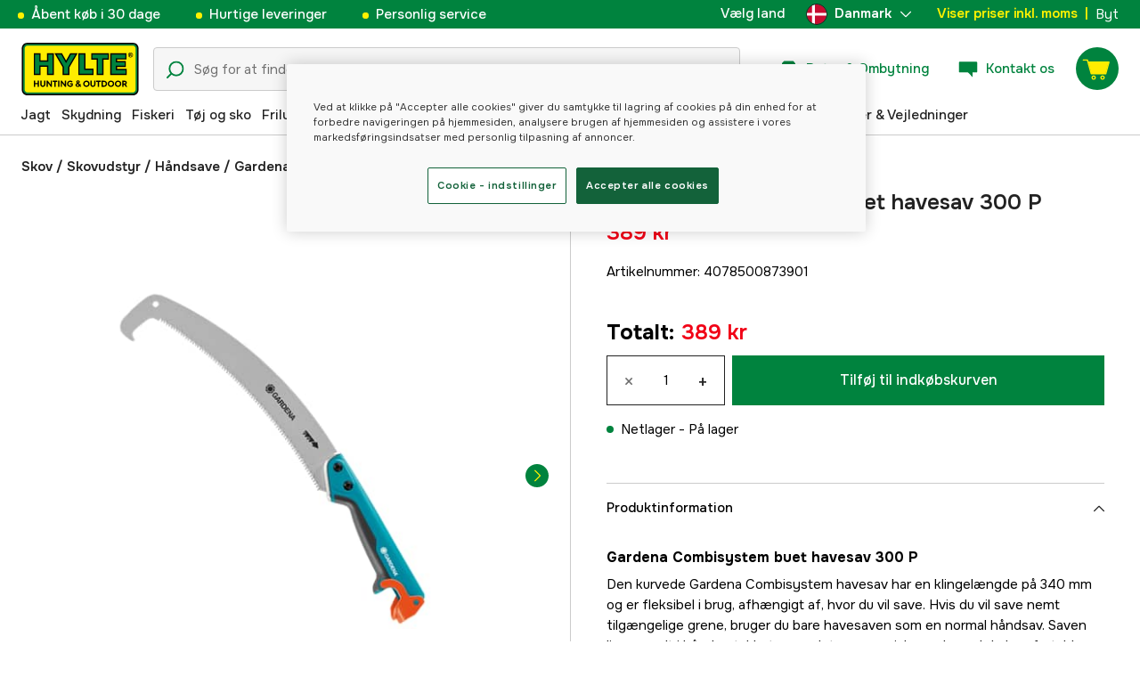

--- FILE ---
content_type: text/html; charset=utf-8
request_url: https://www.hylte.dk/gardena-combisystem-buet-havesav-300-p
body_size: 53355
content:
<!doctype html><html lang="da"><head><meta charset="utf-8"/><meta name="viewport" content="width=device-width,initial-scale=1,shrink-to-fit=no"/><meta name="msapplication-TileColor" content="#006339"/><meta name="theme-color" content="#00833E"/><link rel="manifest" href="/manifest.json"/><link rel="shortcut icon" href="/favicon.ico"/><link rel="apple-touch-icon" sizes="180x180" href="/apple-touch-icon.png"/><link rel="icon" type="image/png" sizes="32x32" href="/favicon-32x32.png"/><link rel="icon" type="image/png" sizes="16x16" href="/favicon-16x16.png"/><link rel="mask-icon" href="/safari-pinned-tab.svg" color="#006339"/><link rel="preload" href="/static/media/Onest.5a66f0847a2a54abca94.woff2" as="font" crossorigin/><link href="/static/js/3741.5cb86123.js" rel="preload" as="script" /><link href="/static/js/main.f6b5b076.js" rel="preload" as="script" /><link href="/static/js/5326.40c7d407.chunk.js" rel="preload" as="script" /><link href="/static/js/4552.e8ffc6af.chunk.js" rel="preload" as="script" /><link href="/static/js/3734.74d0a5f8.chunk.js" rel="preload" as="script" /><link href="/static/js/Navbar.56752986.chunk.js" rel="preload" as="script" /><link href="/static/js/Denmark.83ebb8a5.chunk.js" rel="preload" as="script" /><link href="/static/js/Sweden.c9040961.chunk.js" rel="preload" as="script" /><link href="/static/js/Finland.6dc42a49.chunk.js" rel="preload" as="script" /><link href="/static/js/Norway.1500b0b5.chunk.js" rel="preload" as="script" /><link href="/static/js/Germany.b11ed3fd.chunk.js" rel="preload" as="script" /><link href="/static/js/7461.37380568.chunk.js" rel="preload" as="script" /><link href="/static/js/ProductPage.7ab7780d.chunk.js" rel="preload" as="script" /><link href="https://cdnjs.cloudflare.com/polyfill/v3/polyfill.min.js?features=Array.from%2CArray.prototype.find%2CArray.prototype.findIndex%2CArray.prototype.includes%2CArray.prototype.values%2CIntersectionObserver%2CNodeList.prototype.forEach%2CObject.entries%2CObject.values%2CWeakSet%2CNumber.EPSILON%2CArray.prototype.%40%40iterator%2Cfetch%2CEvent%2Cdefault" rel="preload" as="script" crossorigin="anonymous" /><link href="/static/js/da_dk-json.a90f49f8.chunk.js" rel="preload" as="script" /><link href="https://kkcom9l8qc-dsn.algolia.net" rel="preconnect" /><title data-rh="true">Gardena Combisystem buet havesav 300 P - Håndsave - Hylte Hunting &amp; Outdoor</title><meta data-rh="true" name="description" content="Gardena Combisystem buet havesav 300 PDen kurvede Gardena Combisystem havesav har en klingelængde på 340 mm og er fleksibel i brug, afhængigt af, hvor du vil..."/><meta data-rh="true" property="og:type" content="product"/><meta data-rh="true" property="og:title" content="Gardena Combisystem buet havesav 300 P"/><meta data-rh="true" property="og:description" content="Gardena Combisystem buet havesav 300 PDen kurvede Gardena Combisystem havesav har en klingelængde på 340 mm og er fleksibel i brug, afhængigt af, hvor du vil..."/><meta data-rh="true" property="og:image" content="https://cdn.hylte-lantman.com/5bf09b8a-36b8-47aa-8ff6-9200d2d5f0b0"/><meta data-rh="true" property="og:url" content="https://www.hylte.dk/gardena-combisystem-buet-havesav-300-p"/><meta data-rh="true" property="og:locale" content="da_DK"/><meta data-rh="true" property="og:price:amount" content="389.00"/><meta data-rh="true" property="og:price:currency" content="DKK"/><meta data-rh="true" property="product:brand" content="Gardena"/><meta data-rh="true" property="product:availability" content="in_stock"/><meta data-rh="true" property="product:condition" content="new"/><meta data-rh="true" property="product:locale" content="da_DK"/><meta data-rh="true" property="product:price:amount" content="389.00"/><meta data-rh="true" property="product:price:currency" content="DKK"/><link data-rh="true" rel="canonical" href="https://www.hylte.dk/gardena-combisystem-buet-havesav-300-p"/><link data-rh="true" rel="alternate" href="https://www.hylte.fi/gardena-garden-saw-300p-kaareva" hrefLang="fi"/><link data-rh="true" rel="alternate" href="https://www.hylte.no/gardena-hagesag-300p-bueformet" hrefLang="nb"/><link data-rh="true" rel="alternate" href="https://www.hylte-lantman.com/gardena-tradgardssag-300p-bagformad" hrefLang="sv"/><link data-rh="true" rel="alternate" href="https://www.hylte.dk/gardena-combisystem-buet-havesav-300-p" hrefLang="da"/><link data-rh="true" rel="alternate" href="https://www.hylte.de/gardena-gartensage-300p-in-bogenform" hrefLang="de"/><script data-rh="true" type="application/ld+json">{
  "@context": "http://schema.org",
  "@graph": [
    {
      "@type": "Product",
      "name": "Gardena Combisystem buet havesav 300 P",
      "image": [
        "https://cdn.hylte-lantman.com/5bf09b8a-36b8-47aa-8ff6-9200d2d5f0b0?m=pad&f=jpg",
        "https://cdn.hylte-lantman.com/6353f037-0ebf-4f33-ace2-53454a536135",
        "https://cdn.hylte-lantman.com/3479b540-6a68-4930-a1e2-a7705d7ee6ad",
        "https://cdn.hylte-lantman.com/ca2fde3f-f214-45f4-9284-d15c7fc6b861"
      ],
      "description": "<h1><span style=\"font-size: 12pt; font-weight: bold;\">Gardena Combisystem buet havesav 300 P</span></h1><div>Den kurvede Gardena Combisystem havesav har en klingelængde på 340 mm og er fleksibel i brug, afhængigt af, hvor du vil save. Hvis du vil save nemt tilgængelige grene, bruger du bare havesaven som en normal håndsav. Saven ligger godt i hånden takket være det ergonomiske greb med de komfortable, bløde plastkomponenter. Hvis du har brug for at save grene i en højde af op til fem meter, forlænger du bare havesaven med et Combisystem-teleskopgreb.</div><div><br></div><div>Produktet er meget praktsik - du skal bare montere Combisystem-grebet på saven. Sikkerhedslåsen sørger for, at sammenkoblingen er sikker. Præcisionsfortandingen med impulshærdede tandspidser og tredobbelt slibning garanterer et nemt og sikkert trækkeskær. Takket være den specielle overfladebehandling er den kurvede CS havesav 300 P fremragende beskyttet mod rust. Stoppet i enden af grebet forhindrer, at det glider, selv ikke ved trækkebevægelser. </div><div><br></div><div>Det er nemt at fjerne grene ved hjælp af krogen i enden af den kurvede savklinge, der er beregnet til at fjerne oversavede grene. Denne sav kan hænges op i det integrerede øje, og savklingen kan beskyttes ved hjælp af beskyttelsesskinnen. Det sikrer, at CS havesaven altid kan opbevares på sikker vis. Garantiperioden er på hele 25 år ved registrering hos Gardena.</div><div><br></div>",
      "sku": "1000114834",
      "productID": "4078500873901",
      "gtin13": "4078500873901",
      "mpn": "08739-20",
      "brand": {
        "@type": "Brand",
        "name": "Gardena"
      },
      "offers": {
        "@type": "Offer",
        "url": "https://www.hylte.dk/gardena-combisystem-buet-havesav-300-p",
        "priceCurrency": "DKK",
        "price": "389.00",
        "priceSpecification": {
          "@type": "UnitPriceSpecification",
          "price": "389.00",
          "priceCurrency": "DKK"
        },
        "itemCondition": "http://schema.org/NewCondition",
        "availability": "http://schema.org/InStock",
        "seller": {
          "@type": "Organization",
          "name": "Hylte Hunting & Outdoor"
        },
        "shippingDetails": {
          "@type": "OfferShippingDetails",
          "shippingRate": {
            "@type": "MonetaryAmount",
            "value": "52",
            "currency": "DKK"
          },
          "shippingDestination": [
            {
              "@type": "DefinedRegion",
              "addressCountry": "DK"
            }
          ]
        }
      }
    }
  ]
}</script><script data-rh="true" type="application/ld+json">{
  "@context": "http://schema.org",
  "@type": "BreadcrumbList",
  "itemListElement": [
    {
      "@type": "ListItem",
      "position": 1,
      "name": "Skov",
      "item": "https://www.hylte.dk/skov"
    },
    {
      "@type": "ListItem",
      "position": 2,
      "name": "Skovudstyr",
      "item": "https://www.hylte.dk/skovudstyr"
    },
    {
      "@type": "ListItem",
      "position": 3,
      "name": "Håndsave",
      "item": "https://www.hylte.dk/handsave"
    },
    {
      "@type": "ListItem",
      "position": 4,
      "name": "Gardena Combisystem buet havesav 300 P"
    }
  ]
}</script><link data-chunk="main" rel="preload" as="style" href="/static/css/main.b45ad7a5.css">
<link data-chunk="main" rel="preload" as="script" href="/static/js/3741.5cb86123.js">
<link data-chunk="main" rel="preload" as="script" href="/static/js/main.f6b5b076.js">
<link data-chunk="Navbar" rel="preload" as="script" href="/static/js/5326.40c7d407.chunk.js">
<link data-chunk="Navbar" rel="preload" as="script" href="/static/js/4552.e8ffc6af.chunk.js">
<link data-chunk="Navbar" rel="preload" as="script" href="/static/js/3734.74d0a5f8.chunk.js">
<link data-chunk="Navbar" rel="preload" as="script" href="/static/js/Navbar.56752986.chunk.js">
<link data-chunk="Denmark" rel="preload" as="script" href="/static/js/Denmark.83ebb8a5.chunk.js">
<link data-chunk="Sweden" rel="preload" as="script" href="/static/js/Sweden.c9040961.chunk.js">
<link data-chunk="Finland" rel="preload" as="script" href="/static/js/Finland.6dc42a49.chunk.js">
<link data-chunk="Norway" rel="preload" as="script" href="/static/js/Norway.1500b0b5.chunk.js">
<link data-chunk="Germany" rel="preload" as="script" href="/static/js/Germany.b11ed3fd.chunk.js">
<link data-chunk="ProductPage" rel="preload" as="script" href="/static/js/7461.37380568.chunk.js">
<link data-chunk="ProductPage" rel="preload" as="script" href="/static/js/ProductPage.7ab7780d.chunk.js"><style type="text/css" data-chunk="main">
/*! sanitize.css v8.0.0 | CC0 License | github.com/csstools/sanitize.css */*,:after,:before{background-repeat:no-repeat;box-sizing:border-box}:after,:before{text-decoration:inherit;vertical-align:inherit}html{-ms-text-size-adjust:100%;-webkit-text-size-adjust:100%;cursor:default;line-height:1.15;-moz-tab-size:4;-o-tab-size:4;tab-size:4;word-break:break-word}body{margin:0}h1{font-size:2em;margin:.67em 0}hr{height:0;overflow:visible}main{display:block}nav ol,nav ul{list-style:none}pre{font-size:1em}a{background-color:transparent}abbr[title]{text-decoration:underline;-webkit-text-decoration:underline dotted;text-decoration:underline dotted}b,strong{font-weight:bolder}code,kbd,samp{font-size:1em}small{font-size:80%}audio,canvas,iframe,img,svg,video{vertical-align:middle}audio,video{display:inline-block}audio:not([controls]){display:none;height:0}img{border-style:none}svg:not([fill]){fill:currentColor}svg:not(:root){overflow:hidden}table{border-collapse:collapse}button,input,select,textarea{font-family:inherit;font-size:inherit;line-height:inherit}button,input,select{margin:0}button{overflow:visible;text-transform:none}[type=button],[type=reset],[type=submit],button{-webkit-appearance:button}fieldset{padding:.35em .75em .625em}input{overflow:visible}legend{color:inherit;display:table;max-width:100%;white-space:normal}progress{display:inline-block;vertical-align:baseline}select{text-transform:none}textarea{margin:0;overflow:auto;resize:vertical}[type=checkbox],[type=radio]{padding:0}[type=search]{-webkit-appearance:textfield;outline-offset:-2px}::-webkit-inner-spin-button,::-webkit-outer-spin-button{height:auto}::-webkit-input-placeholder{color:inherit;opacity:.54}::-webkit-search-decoration{-webkit-appearance:none}::-webkit-file-upload-button{-webkit-appearance:button;font:inherit}::-moz-focus-inner{border-style:none;padding:0}:-moz-focusring{outline:1px dotted ButtonText}:-moz-ui-invalid{box-shadow:none}details,dialog{display:block}dialog{background-color:#fff;border:solid;color:#000;height:-moz-fit-content;height:fit-content;left:0;margin:auto;padding:1em;position:absolute;right:0;width:-moz-fit-content;width:fit-content}dialog:not([open]){display:none}summary{display:list-item}canvas{display:inline-block}template{display:none}[tabindex],a,area,button,input,label,select,summary,textarea{touch-action:manipulation}[hidden]{display:none}[aria-busy=true]{cursor:progress}[aria-controls]{cursor:pointer}[aria-disabled=true],[disabled]{cursor:not-allowed}[aria-hidden=false][hidden]:not(:focus){clip:rect(0,0,0,0);display:inherit;position:absolute}
/*# sourceMappingURL=main.b45ad7a5.css.map*/
</style><style type="text/css"></style><script>window.__EMOTION_IDS__=[];</script><script>window.__SERVER_RENDER_BREAKPOINT__={"breakpointLabel":"xl","breakpointIndex":4};</script><script>window.__APPLICATION_LOCALE_KEY__="da_dk";</script><script>window.__INITIAL_PROMISES_CONTEXT__={"promises":{},"responses":{}};</script><script>window.isMobile=false;</script></head><body><div id="root"><style data-emotion="css-global hugcbc">@font-face{font-family:Onest;font-style:normal;font-weight:100 900;src:url('/static/media/Onest.5a66f0847a2a54abca94.woff2') format('woff2');font-display:swap;}*,*::before,*::after{box-sizing:border-box;}input:focus{outline:none;}::-ms-clear{display:none;}button{padding:0;border:none;font:inherit;color:inherit;background-color:transparent;cursor:pointer;outline:none;-webkit-tap-highlight-color:rgba(0, 0, 0, 0);}button:active,button:focus{outline:0;}a{color:inherit;-webkit-text-decoration:none;text-decoration:none;}p,h1,h2,h3,h4,h5,h6{margin:0;}ul{list-style-type:none;margin:0;padding:0;}html{height:100%;font-family:'Onest';}body{min-height:100%;padding:0;margin:0;font-size:15px;line-height:1.571428571;font-weight:400;-webkit-font-smoothing:antialiased;-moz-osx-font-smoothing:grayscale;overflow-x:hidden;}body.prevent-scroll{overflow:hidden;}@supports (-webkit-overflow-scrolling: touch){body.prevent-scroll{position:fixed;width:100%;}}#root{height:100%;}#ot-sdk-btn-floating.ot-floating-button:hover::before{-webkit-transform:translate(-4em, -50%) scale(1)!important;-moz-transform:translate(-4em, -50%) scale(1)!important;-ms-transform:translate(-4em, -50%) scale(1)!important;transform:translate(-4em, -50%) scale(1)!important;}#ot-sdk-btn-floating.ot-floating-button::before{border:5px solid transparent!important;border-right-width:0px!important;border-left-color:#333!important;}#ot-sdk-btn-floating.ot-floating-button:hover::after{-webkit-transform:translate(-15.9em,-50%) scale(1)!important;-moz-transform:translate(-15.9em,-50%) scale(1)!important;-ms-transform:translate(-15.9em,-50%) scale(1)!important;transform:translate(-15.9em,-50%) scale(1)!important;}#ot-sdk-btn-floating.ot-floating-button{-webkit-animation:customFloatingBtnIntro 800ms ease 0ms 1 forwards!important;animation:customFloatingBtnIntro 800ms ease 0ms 1 forwards!important;}@-webkit-keyframes customFloatingBtnIntro{0%{opacity:0;right:-75px;}100%{opacity:1;right:1%;}}@keyframes customFloatingBtnIntro{0%{opacity:0;right:-75px;}100%{opacity:1;right:1%;}}.theme-dogger{--color-brand-dogger-red:#CD171B;--color-brand-duab-red:#E32321;--color-brand-hylte-green:#00833E;--color-brand-hylte-yellow:#FFF200;--color-brand-mk-orange:#FA6000;--color-brand-mk-orange-light:#FB701A;--color-brand-mk-green:#00BA2C;--color-brand-mk-green-light:#33C856;--color-base-black:#000000;--color-base-transparent:transparent;--color-base-white:#FFFFFF;--color-image-placeholder:#EFEFEF;--color-base-black-0:rgba(0, 0, 0, 0);--color-base-black-25:rgba(0, 0, 0, 0.25);--color-base-black-50:rgba(0, 0, 0, 0.50);--color-base-black-75:rgba(0, 0, 0, 0.75);--color-base-white-0:rgba(255, 255, 255, 0);--color-base-white-25:rgba(255, 255, 255, 0.25);--color-base-white-50:rgba(255, 255, 255, 0.50);--color-base-white-75:rgba(255, 255, 255, 0.75);--color-grey-100:#EFEFEF;--color-grey-200:#D0D0D0;--color-grey-300:#767676;--color-grey-400:#444444;--color-grey-500:#4D4D4D;--color-grey-600:#222222;--color-grey-700:#F6F6F6;--col-status-neutral:#F8F1DA;--col-status-success:#DAF8E6;--col-status-error:#F8DADA;--col-status-invalid:#F6F6F6;--col-border:#EDEDED;--col-border-secondary:#000000;--theme:dogger;--col-ui-primary:var(--color-base-black);--col-ui-primary-inv:var(--color-base-white);--col-ui-secondary:var(--color-grey-400);--col-ui-tertiary:var(--color-grey-300);--col-brand-primary:var(--color-brand-dogger-red);--col-brand-secondary:var(--color-grey-100);--col-brand-on-primary:var(--color-base-white);--col-brand-on-secondary:var(--color-base-black);--col-text-shadow:var(--color-base-white-25);--col-background:var(--color-base-white);--col-background-transparent:var(--color-base-white-0);--col-surface:var(--color-grey-700);--col-ui-border:var(--color-grey-200);--col-cta-fill-primary:var(--color-brand-dogger-red);}.theme-duab{--color-brand-dogger-red:#CD171B;--color-brand-duab-red:#E32321;--color-brand-hylte-green:#00833E;--color-brand-hylte-yellow:#FFF200;--color-brand-mk-orange:#FA6000;--color-brand-mk-orange-light:#FB701A;--color-brand-mk-green:#00BA2C;--color-brand-mk-green-light:#33C856;--color-base-black:#000000;--color-base-transparent:transparent;--color-base-white:#FFFFFF;--color-image-placeholder:#EFEFEF;--color-base-black-0:rgba(0, 0, 0, 0);--color-base-black-25:rgba(0, 0, 0, 0.25);--color-base-black-50:rgba(0, 0, 0, 0.50);--color-base-black-75:rgba(0, 0, 0, 0.75);--color-base-white-0:rgba(255, 255, 255, 0);--color-base-white-25:rgba(255, 255, 255, 0.25);--color-base-white-50:rgba(255, 255, 255, 0.50);--color-base-white-75:rgba(255, 255, 255, 0.75);--color-grey-100:#EFEFEF;--color-grey-200:#D0D0D0;--color-grey-300:#767676;--color-grey-400:#444444;--color-grey-500:#4D4D4D;--color-grey-600:#222222;--color-grey-700:#F6F6F6;--col-status-neutral:#F8F1DA;--col-status-success:#DAF8E6;--col-status-error:#F8DADA;--col-status-invalid:#F6F6F6;--col-border:#EDEDED;--col-border-secondary:#000000;--theme:duab;--col-ui-primary:var(--color-base-black);--col-ui-primary-inv:var(--color-base-white);--col-ui-secondary:var(--color-grey-400);--col-ui-tertiary:var(--color-grey-300);--col-brand-primary:var(--color-brand-duab-red);--col-brand-secondary:var(--color-grey-100);--col-brand-on-primary:var(--color-base-white);--col-brand-on-secondary:var(--color-base-black);--col-text-shadow:var(--color-base-white-25);--col-background:var(--color-base-white);--col-background-transparent:var(--color-base-white-0);--col-surface:var(--color-grey-700);--col-ui-border:var(--color-grey-200);--col-cta-fill-primary:var(--color-brand-duab-red);}.theme-hylte{--color-brand-dogger-red:#CD171B;--color-brand-duab-red:#E32321;--color-brand-hylte-green:#00833E;--color-brand-hylte-yellow:#FFF200;--color-brand-mk-orange:#FA6000;--color-brand-mk-orange-light:#FB701A;--color-brand-mk-green:#00BA2C;--color-brand-mk-green-light:#33C856;--color-base-black:#000000;--color-base-transparent:transparent;--color-base-white:#FFFFFF;--color-image-placeholder:#EFEFEF;--color-base-black-0:rgba(0, 0, 0, 0);--color-base-black-25:rgba(0, 0, 0, 0.25);--color-base-black-50:rgba(0, 0, 0, 0.50);--color-base-black-75:rgba(0, 0, 0, 0.75);--color-base-white-0:rgba(255, 255, 255, 0);--color-base-white-25:rgba(255, 255, 255, 0.25);--color-base-white-50:rgba(255, 255, 255, 0.50);--color-base-white-75:rgba(255, 255, 255, 0.75);--color-grey-100:#EFEFEF;--color-grey-200:#D0D0D0;--color-grey-300:#767676;--color-grey-400:#444444;--color-grey-500:#4D4D4D;--color-grey-600:#222222;--color-grey-700:#F6F6F6;--col-status-neutral:#F8F1DA;--col-status-success:#DAF8E6;--col-status-error:#F8DADA;--col-status-invalid:#F6F6F6;--col-border:#EDEDED;--col-border-secondary:#000000;--theme:hylte;--col-ui-primary:var(--color-base-black);--col-ui-primary-inv:var(--color-base-white);--col-ui-secondary:var(--color-grey-400);--col-ui-tertiary:var(--color-grey-300);--col-brand-primary:var(--color-brand-hylte-green);--col-brand-secondary:var(--color-brand-hylte-yellow);--col-brand-on-primary:var(--color-brand-hylte-yellow);--col-brand-on-secondary:var(--color-brand-hylte-green);--col-text-shadow:var(--color-base-white-25);--col-background:var(--color-base-white);--col-background-transparent:var(--color-base-white-0);--col-surface:var(--color-grey-700);--col-ui-border:var(--color-grey-200);--col-cta-fill-primary:var(--color-brand-hylte-green);}.theme-maskinklippet{--color-brand-dogger-red:#CD171B;--color-brand-duab-red:#E32321;--color-brand-hylte-green:#00833E;--color-brand-hylte-yellow:#FFF200;--color-brand-mk-orange:#FA6000;--color-brand-mk-orange-light:#FB701A;--color-brand-mk-green:#00BA2C;--color-brand-mk-green-light:#33C856;--color-base-black:#000000;--color-base-transparent:transparent;--color-base-white:#FFFFFF;--color-image-placeholder:#EFEFEF;--color-base-black-0:rgba(0, 0, 0, 0);--color-base-black-25:rgba(0, 0, 0, 0.25);--color-base-black-50:rgba(0, 0, 0, 0.50);--color-base-black-75:rgba(0, 0, 0, 0.75);--color-base-white-0:rgba(255, 255, 255, 0);--color-base-white-25:rgba(255, 255, 255, 0.25);--color-base-white-50:rgba(255, 255, 255, 0.50);--color-base-white-75:rgba(255, 255, 255, 0.75);--color-grey-100:#EFEFEF;--color-grey-200:#D0D0D0;--color-grey-300:#767676;--color-grey-400:#444444;--color-grey-500:#4D4D4D;--color-grey-600:#222222;--color-grey-700:#F6F6F6;--col-status-neutral:#F8F1DA;--col-status-success:#DAF8E6;--col-status-error:#F8DADA;--col-status-invalid:#F6F6F6;--col-border:#EDEDED;--col-border-secondary:#000000;--theme:maskinklippet;--col-ui-primary:var(--color-base-black);--col-ui-primary-inv:var(--color-base-white);--col-ui-secondary:var(--color-grey-400);--col-ui-tertiary:var(--color-grey-300);--col-brand-primary:var(--color-brand-mk-orange);--col-brand-secondary:var(--color-brand-mk-green);--col-brand-on-primary:var(--color-base-black);--col-brand-on-secondary:var(--color-brand-mk-green);--col-text-shadow:var(--color-base-white-25);--col-background:var(--color-base-white);--col-background-transparent:var(--color-base-white-0);--col-surface:var(--color-grey-700);--col-ui-border:var(--color-grey-200);--col-cta-fill-primary:var(--color-brand-mk-orange);}.theme-frishop{--color-brand-dogger-red:#CD171B;--color-brand-duab-red:#E32321;--color-brand-hylte-green:#00833E;--color-brand-hylte-yellow:#FFF200;--color-brand-mk-orange:#FA6000;--color-brand-mk-orange-light:#FB701A;--color-brand-mk-green:#00BA2C;--color-brand-mk-green-light:#33C856;--color-base-black:#000000;--color-base-transparent:transparent;--color-base-white:#FFFFFF;--color-image-placeholder:#EFEFEF;--color-base-black-0:rgba(0, 0, 0, 0);--color-base-black-25:rgba(0, 0, 0, 0.25);--color-base-black-50:rgba(0, 0, 0, 0.50);--color-base-black-75:rgba(0, 0, 0, 0.75);--color-base-white-0:rgba(255, 255, 255, 0);--color-base-white-25:rgba(255, 255, 255, 0.25);--color-base-white-50:rgba(255, 255, 255, 0.50);--color-base-white-75:rgba(255, 255, 255, 0.75);--color-grey-100:#EFEFEF;--color-grey-200:#D0D0D0;--color-grey-300:#767676;--color-grey-400:#444444;--color-grey-500:#4D4D4D;--color-grey-600:#222222;--color-grey-700:#F6F6F6;--col-status-neutral:#F8F1DA;--col-status-success:#DAF8E6;--col-status-error:#F8DADA;--col-status-invalid:#F6F6F6;--col-border:#EDEDED;--col-border-secondary:#000000;--theme:frishop;--col-ui-primary:var(--color-base-black);--col-ui-primary-inv:var(--color-base-white);--col-ui-secondary:var(--color-grey-400);--col-ui-tertiary:var(--color-grey-300);--col-brand-primary:var(--color-brand-mk-orange);--col-brand-secondary:var(--color-brand-mk-green);--col-brand-on-primary:var(--color-base-black);--col-brand-on-secondary:var(--color-brand-mk-green);--col-text-shadow:var(--color-base-white-25);--col-background:var(--color-base-white);--col-background-transparent:var(--color-base-white-0);--col-surface:var(--color-grey-700);--col-ui-border:var(--color-grey-200);--col-cta-fill-primary:var(--color-brand-mk-green);}:root{--color-brand-dogger-red:#CD171B;--color-brand-duab-red:#E32321;--color-brand-hylte-green:#00833E;--color-brand-hylte-yellow:#FFF200;--color-brand-mk-orange:#FA6000;--color-brand-mk-orange-light:#FB701A;--color-brand-mk-green:#00BA2C;--color-brand-mk-green-light:#33C856;--color-base-black:#000000;--color-base-transparent:transparent;--color-base-white:#FFFFFF;--color-image-placeholder:#EFEFEF;--color-base-black-0:rgba(0, 0, 0, 0);--color-base-black-25:rgba(0, 0, 0, 0.25);--color-base-black-50:rgba(0, 0, 0, 0.50);--color-base-black-75:rgba(0, 0, 0, 0.75);--color-base-white-0:rgba(255, 255, 255, 0);--color-base-white-25:rgba(255, 255, 255, 0.25);--color-base-white-50:rgba(255, 255, 255, 0.50);--color-base-white-75:rgba(255, 255, 255, 0.75);--color-grey-100:#EFEFEF;--color-grey-200:#D0D0D0;--color-grey-300:#767676;--color-grey-400:#444444;--color-grey-500:#4D4D4D;--color-grey-600:#222222;--color-grey-700:#F6F6F6;--col-status-neutral:#F8F1DA;--col-status-success:#DAF8E6;--col-status-error:#F8DADA;--col-status-invalid:#F6F6F6;--col-border:#EDEDED;--col-border-secondary:#000000;--theme:hylte;--col-ui-primary:var(--color-base-black);--col-ui-primary-inv:var(--color-base-white);--col-ui-secondary:var(--color-grey-400);--col-ui-tertiary:var(--color-grey-300);--col-brand-primary:var(--color-brand-hylte-green);--col-brand-secondary:var(--color-brand-hylte-yellow);--col-brand-on-primary:var(--color-brand-hylte-yellow);--col-brand-on-secondary:var(--color-brand-hylte-green);--col-text-shadow:var(--color-base-white-25);--col-background:var(--color-base-white);--col-background-transparent:var(--color-base-white-0);--col-surface:var(--color-grey-700);--col-ui-border:var(--color-grey-200);--col-cta-fill-primary:var(--color-brand-hylte-green);}</style><style data-emotion="css 1imywlt">.css-1imywlt{width:100%;min-height:100vh;position:relative;background-color:#F1F1F1;}</style><div class="product css-1imywlt"><style data-emotion="css k9nlfz">.css-k9nlfz{display:-webkit-box;display:-webkit-flex;display:-ms-flexbox;display:flex;position:relative;-webkit-align-items:center;-webkit-box-align:center;-ms-flex-align:center;align-items:center;z-index:12;padding:8px 0;background-color:#00833E;-webkit-box-pack:left;-ms-flex-pack:left;-webkit-justify-content:left;justify-content:left;}@media (max-width: 1199px){.css-k9nlfz{-webkit-box-pack:center;-ms-flex-pack:center;-webkit-justify-content:center;justify-content:center;}}@media (min-width: 768px){.css-k9nlfz{padding:5px 0;height:32px;}}</style><div id="uspRow" class="css-k9nlfz"><div class="css-1iy7wl9"><style data-emotion="css 3vq6r1">.css-3vq6r1{margin:0 12px;color:#fff200;font-size:10px;line-height:12px;font-weight:500;white-space:nowrap;}@media screen and (min-width: 583px){.css-3vq6r1{color:#ffffff;margin:0 20px;font-size:12px;line-height:1.5;font-size:15px;}.css-3vq6r1:before{content:'';display:inline-block;height:7px;width:7px;background-color:#fff200;border-radius:100%;margin-right:8px;}}</style><span class="css-3vq6r1">Åbent køb i 30 dage</span></div><div class="css-1iy7wl9"><span class="css-3vq6r1">Hurtige leveringer</span></div><div class="css-1iy7wl9"><span class="css-3vq6r1">Personlig service</span></div><div class="css-1iy7wl9"><style data-emotion="css s5k1zy">.css-s5k1zy{display:none;position:absolute;top:4px;right:24px;}@media (min-width: 1200px){.css-s5k1zy{display:-webkit-box;display:-webkit-flex;display:-ms-flexbox;display:flex;}}</style><div class="css-s5k1zy"><style data-emotion="css iyzqra">.css-iyzqra{display:none;margin-right:16px;}@media (min-width: 768px){.css-iyzqra{display:-webkit-box;display:-webkit-flex;display:-ms-flexbox;display:flex;}}</style><div class="css-iyzqra"><style data-emotion="css 3aih8p">.css-3aih8p{margin-right:8px;color:#ffffff;font-weight:500;}</style><div class="css-3aih8p">Vælg land</div><style data-emotion="css 1511nl9">.css-1511nl9{display:none;position:fixed;left:0;right:0;bottom:0;top:0;background-color:rgba(0, 0, 0, 0.6);z-index:1;}.css-1511nl9.is-open{display:inline;}</style><div class="css-1511nl9"></div><style data-emotion="css 19wg8zy">.css-19wg8zy{z-index:2;font-style:normal;position:relative;width:147px;color:#ffffff;margin:-6px 0;}.css-19wg8zy div{height:100%;-webkit-box-pack:center;-ms-flex-pack:center;-webkit-justify-content:center;justify-content:center;}</style><div class="css-19wg8zy"><style data-emotion="css 1c8p2ae">.css-1c8p2ae.is-open{background:#E5E5E5;color:black;font-weight:600;}</style><div class="css-1c8p2ae"><style data-emotion="css c6fhx4">.css-c6fhx4{height:100%;width:100%;display:-webkit-box;display:-webkit-flex;display:-ms-flexbox;display:flex;-webkit-align-items:center;-webkit-box-align:center;-ms-flex-align:center;align-items:center;-webkit-box-pack:center;-ms-flex-pack:center;-webkit-justify-content:center;justify-content:center;padding-left:16px;}.css-c6fhx4 svg.country-icon{border:1px solid #222222;border-radius:100%;position:relative;}.css-c6fhx4 span{font-weight:600;margin-left:8px;}</style><button type="button" aria-label="aria.show_more_of" class="css-c6fhx4"><style data-emotion="css ycx343">.css-ycx343{height:24px;width:24px;}</style><svg class="country-icon css-ycx343" viewBox="0 0 300 300" xmlns="http://www.w3.org/2000/svg"><circle cx="150" cy="150" r="150" fill="#c60c30"></circle><path fill="#fff" d="M122 3c-16 3-30 8-43 15v111H2a152 152 0 0 0 0 42h77v111c13 7 27 12 43 15V171h177a151 151 0 0 0 0-42H122V3z"></path></svg><span>Danmark</span><style data-emotion="css 1225jug">.css-1225jug{margin-left:auto;margin-right:13px;width:12px;height:12px;direction:180;margin-left:auto;margin-right:13px;width:12px;height:12px;direction:180;-webkit-transition:-webkit-transform 0.4s cubic-bezier(0.165, 0.84, 0.44, 1);transition:transform 0.4s cubic-bezier(0.165, 0.84, 0.44, 1);transform-origin:center;-webkit-transform:rotateX(180deg);-moz-transform:rotateX(180deg);-ms-transform:rotateX(180deg);transform:rotateX(180deg);}</style><svg viewBox="0 0 22 12" xmlns="http://www.w3.org/2000/svg" class="css-1225jug"><path fill="#ffffff" stroke="#ffffff" stroke-width="0" fill-rule="evenodd" d="M11.005 0a.997.997 0 0 0-.707.293l-10.005 10a.999.999 0 1 0 1.414 1.414l9.298-9.293 9.288 9.282a.999.999 0 1 0 1.414-1.414L11.712.292A.997.997 0 0 0 11.005 0"></path></svg></button></div><style data-emotion="css mq2g9o">.css-mq2g9o{height:0px;position:absolute;width:100%;-webkit-transition:height 200ms cubic-bezier(0.46, 0.88, 0.7, 0.83);transition:height 200ms cubic-bezier(0.46, 0.88, 0.7, 0.83);border-top:none;overflow:hidden;background:#ffffff;color:#222222;border:none;border-bottom-left-radius:5px;border-bottom-right-radius:5px;}</style><ul class="css-mq2g9o"><style data-emotion="css 1o9x9ax">.css-1o9x9ax{width:100%;height:44px;list-style-type:none;display:-webkit-box;display:-webkit-flex;display:-ms-flexbox;display:flex;-webkit-align-items:center;-webkit-box-align:center;-ms-flex-align:center;align-items:center;padding-left:16px;}color:#4A4A4A .css-1o9x9ax a{display:block;}.css-1o9x9ax svg{margin-right:8px;border:1px solid #222222;border-radius:100%;}.css-1o9x9ax:hover{background:#F6F6F6;}</style><li class="css-1o9x9ax"><style data-emotion="css a3zbdy">.css-a3zbdy{-webkit-flex:1;-ms-flex:1;flex:1;}</style><a href="https://www.hylte-lantman.com/gardena-tradgardssag-300p-bagformad" target="_self" rel="noopener" class="css-a3zbdy" to="https://www.hylte-lantman.com/gardena-tradgardssag-300p-bagformad"><svg viewBox="0 0 300 300" xmlns="http://www.w3.org/2000/svg" class="css-ycx343"><circle cx="150" cy="150" r="150" fill="#005293"></circle><path fill="#fecb00" d="M120 3C98 8 77 17 60 30v90H3a148 148 0 0 0 0 60h57v90c17 13 38 23 60 27V180h177a148 148 0 0 0 0-60H120V3z"></path></svg>Sverige</a></li><li class="css-1o9x9ax"><a href="https://www.hylte.fi/gardena-garden-saw-300p-kaareva" target="_self" rel="noopener" class="css-a3zbdy" to="https://www.hylte.fi/gardena-garden-saw-300p-kaareva"><svg viewBox="0 0 300 300" xmlns="http://www.w3.org/2000/svg" class="css-ycx343"><circle fill="#FFF" cx="150" cy="150" r="150"></circle><path fill="#003580" d="M122.7 2.5c-32 5.9-60.4 21.9-81.8 44.6v62H5.6C2 122.1 0 135.8 0 150s2 27.9 5.6 40.9h35.3v62c21.4 22.7 49.8 38.7 81.8 44.6V190.9h171.7c3.7-13 5.6-26.7 5.6-40.9s-2-27.9-5.6-40.9H122.7V2.5z"></path></svg>Suomi</a></li><li class="css-1o9x9ax"><a href="https://www.hylte.no/gardena-hagesag-300p-bueformet" target="_self" rel="noopener" class="css-a3zbdy" to="https://www.hylte.no/gardena-hagesag-300p-bueformet"><svg viewBox="0 0 300 300" xmlns="http://www.w3.org/2000/svg" class="css-ycx343"><circle stroke="null" fill="#EF2B2D" r="150" cy="150" cx="150"></circle><path clip-rule="evenodd" d="m134.73624,299.77823l0,-120.45078l162.09688,0a150.7306,151.3464 0 0 0 -0.2999,-60.22539l-161.79697,0l0,-118.94514a149.00617,149.61492 0 0 0 -59.98034,19.39258l0,99.55257l-71.82646,0a150.59564,151.2109 0 0 0 -0.2999,60.22539l72.12636,0l0,101.04315a149.00617,149.61492 0 0 0 59.98034,19.40763z" fill-rule="evenodd" fill="#fff"></path><path d="m119.74116,297.51978l0,-132.19473l179.19127,0a157.7483,158.39277 0 0 0 0,-30.71495l-179.19127,0l0,-132.19473a145.97716,146.57354 0 0 0 -29.99017,9.39516l0,122.79957l-89.22076,0a157.97323,158.61862 0 0 0 0,30.71495l89.22076,0l0,122.73934a146.12711,146.72411 0 0 0 29.99017,9.47044l0,-0.01506z" fill="#002868"></path></svg>Norge</a></li><li class="css-1o9x9ax"><a href="https://www.hylte.de/gardena-gartensage-300p-in-bogenform" target="_self" rel="noopener" class="css-a3zbdy" to="https://www.hylte.de/gardena-gartensage-300p-in-bogenform"><svg viewBox="0 0 22 22" xmlns="http://www.w3.org/2000/svg" class="css-ycx343"><clipPath id="a"><path d="M11 0c6.1 0 11 4.9 11 11s-4.9 11-11 11S0 17.1 0 11 4.9 0 11 0z" overflow="visible"></path></clipPath><g clip-path="url(#a)"><path fill="#CB2B1D" d="M0 7.5h22v7H0z"></path><path fill="#F6CF46" d="M0 14.5h22V22H0z"></path><path fill="#000000" d="M0 0h22v7.5H0z"></path></g><path fill="none" stroke="#4A4A4A" d="M11 .5C16.8.5 21.5 5.2 21.5 11S16.8 21.5 11 21.5.5 16.8.5 11 5.2.5 11 .5z"></path></svg>DE</a></li></ul></div></div><style data-emotion="css 1h81h44">.css-1h81h44{display:-webkit-box;display:-webkit-flex;display:-ms-flexbox;display:flex;}.css-1h81h44.disabled:hover>div{opacity:1;}.css-1h81h44.disabled>button{pointer-events:none;}</style><div id="vatBox" class="css-1h81h44"><style data-emotion="css 1qyuydv">.css-1qyuydv{color:#fff200;font-weight:600;}</style><p class="css-1qyuydv">Viser priser inkl. moms</p><style data-emotion="css 6ltjud">.css-6ltjud{margin-left:8px;margin-right:8px;margin-left:8px;margin-right:8px;color:#fff200;font-weight:600;}</style><p class="css-6ltjud">|</p><style data-emotion="css 1plelnr">.css-1plelnr{line-height:20px;color:#ffffff;}.css-1plelnr:hover{cursor:pointer;}</style><button class="css-1plelnr">Byt</button><style data-emotion="css pvlcsp">.css-pvlcsp{display:block;position:absolute;pointer-events:none;opacity:0;left:-90px;top:30px;padding:12px;border-radius:4px;color:#222222;border:1px solid #4A4A4A;background-color:#ffffff;-webkit-transition:opacity 300ms cubic-bezier(0.165, 0.84, 0.44, 1);transition:opacity 300ms cubic-bezier(0.165, 0.84, 0.44, 1);min-width:220px;z-index:1;}.css-pvlcsp:after{content:'';display:block;position:absolute;top:-20px;margin-left:-10px;left:66%;border:10px solid #4A4A4A;width:0;height:0;border-top-color:transparent;border-right-color:transparent;border-left-color:transparent;}</style><div class="css-pvlcsp"><span>Vælg brugernavn til venstre</span></div></div></div></div></div><style data-emotion="css 1qeioxt">.css-1qeioxt{height:120px;z-index:11;--width:100vw;top:0;width:100%;position:-webkit-sticky;position:sticky;pointer-events:none;}@media (min-width: 1024px){.css-1qeioxt{pointer-events:initial;}}@media all and (-ms-high-contrast: none){.css-1qeioxt{position:relative;left:0;right:0;}.css-1qeioxt.is-sticky{position:fixed;}.css-1qeioxt.is-sticky+*{margin-top:105px;}}.css-1qeioxt::after{content:'';position:absolute;top:0;left:50%;width:100%;height:100vh;background:rgba(0, 0, 0, 0.5);-webkit-transform:translateX(-50%);-moz-transform:translateX(-50%);-ms-transform:translateX(-50%);transform:translateX(-50%);z-index:-1;pointer-events:none;opacity:0;-webkit-transition:opacity 200ms ease-in-out;transition:opacity 200ms ease-in-out;}@media (hover: hover),(-ms-high-contrast: none){[data-prevent-scroll] .css-1qeioxt::after{width:var(--width);}}.css-1qeioxt[class$='is-open']::after{pointer-events:initial;opacity:1;}</style><header class="css-1qeioxt"><style data-emotion="css szqs1v">.css-szqs1v{width:100%;background:#ffffff;position:relative;z-index:12;}</style><div id="desktopNavbar" class="css-szqs1v"><style data-emotion="css 1ios9an">.css-1ios9an{padding:16px 24px 0;-webkit-align-items:center;-webkit-box-align:center;-ms-flex-align:center;align-items:center;background:#ffffff;margin-left:auto;margin-right:auto;position:relative;max-width:1680px;display:-webkit-box;display:-webkit-flex;display:-ms-flexbox;display:flex;}</style><div class="css-1ios9an"><style data-emotion="css 1hgsllu">.css-1hgsllu{display:-webkit-box;display:-webkit-flex;display:-ms-flexbox;display:flex;-webkit-flex-direction:column;-ms-flex-direction:column;flex-direction:column;}</style><div class="css-1hgsllu"><style data-emotion="css 1ntrk7j">.css-1ntrk7j{border:none;position:relative;width:132px;margin-right:16px;}.css-1ntrk7j:after{content:'';display:block;position:relative;height:0;width:100%;margin-top:44.44%;}.css-1ntrk7j svg{position:absolute;top:0;left:0;width:100%;height:100%;}</style><a class="css-1ntrk7j" href="/"><style data-emotion="css 1mjkjzx">.css-1mjkjzx{height:115px;width:257px;}</style><svg viewBox="0 0 364.74 163.18" locale="da_DK" xmlns="http://www.w3.org/2000/svg" class="css-1mjkjzx"><title>Hylte Hunting &amp; Outdoor</title><path d="M364.74 145.87c0 9.52-7.79 17.31-17.31 17.31H17.31C7.79 163.18 0 155.39 0 145.87V17.31C0 7.79 7.79 0 17.31 0h330.12c9.52 0 17.31 7.79 17.31 17.31v128.56z"></path><path d="M17.31 158.93c-3.47 0-6.74-1.36-9.22-3.84-2.48-2.48-3.84-5.75-3.84-9.22V17.31c0-3.47 1.36-6.74 3.84-9.22 2.48-2.48 5.75-3.84 9.22-3.84h330.12c3.47 0 6.74 1.36 9.22 3.84 2.48 2.48 3.84 5.75 3.84 9.22v128.56c0 3.47-1.36 6.74-3.84 9.22-2.48 2.48-5.75 3.84-9.22 3.84H17.31z" fill="#00833E"></path><path d="M347.43 154c2.15 0 4.19-.85 5.74-2.4 1.55-1.55 2.4-3.58 2.4-5.74V17.31c0-2.15-.85-4.19-2.4-5.74-1.55-1.55-3.58-2.4-5.74-2.4H17.32c-2.15 0-4.19.85-5.74 2.4-1.55 1.55-2.4 3.58-2.4 5.74v128.56c0 2.15.85 4.19 2.4 5.74 1.55 1.55 3.58 2.4 5.74 2.4h330.11z" fill="#ffed00"></path><path d="M347.2 37.96c0 1.34-.33 2.59-1.01 3.75a7.426 7.426 0 01-2.74 2.74c-1.16.67-2.41 1-3.75 1-1.34 0-2.58-.33-3.74-1a7.452 7.452 0 01-2.75-2.74 7.377 7.377 0 01-1.01-3.75c0-1.34.34-2.58 1.01-3.75a7.405 7.405 0 012.75-2.75c1.16-.67 2.41-1 3.74-1 1.34 0 2.59.33 3.75 1 1.16.67 2.07 1.58 2.74 2.75a7.28 7.28 0 011.01 3.75zm-1.45 0c0-1.67-.59-3.09-1.77-4.28-1.18-1.18-2.61-1.77-4.28-1.77-1.67 0-3.1.59-4.28 1.77-1.18 1.18-1.77 2.61-1.77 4.28 0 1.67.59 3.09 1.77 4.28 1.18 1.18 2.61 1.77 4.28 1.77 1.67 0 3.09-.59 4.28-1.77 1.18-1.19 1.77-2.61 1.77-4.28zm-9.45-4.01h3.58c1.02 0 1.75.2 2.21.61.45.41.68.96.68 1.64 0 .54-.17 1-.52 1.39-.35.39-.89.68-1.64.85.31.12.53.24.68.37.2.18.42.45.64.82.01.03.45.8 1.3 2.32h-2.36c-.77-1.53-1.28-2.44-1.54-2.74-.26-.3-.52-.45-.79-.45-.06 0-.14.01-.25.03v3.15h-1.99v-7.99zm2 3.4h.86c.58 0 .98-.09 1.22-.28.24-.19.36-.43.36-.72 0-.3-.12-.54-.34-.72-.23-.19-.61-.28-1.15-.28h-.94v2zM100.22 100.31H78.79V74.58H58.83v25.73H37.4V32.46h21.43v22.16h19.96V32.46h21.43v67.85zm48.79 0h-21.25V76.22l-25.58-43.77h23.37l12.83 22.73 12.83-22.73h23.37L149 76.22v24.09zm75.43 0h-47.87V32.46h22.34v48.07h25.53v19.78zm31.03 0h-21.43V52.24h-17.21V32.46h55.49v19.78h-16.85v48.07zm72.51 0h-51.83V32.46h51.1v19.69h-29.67v4.76h27.65v18.32h-27.65v5.67h30.4v19.41z"></path><path d="M82.82 96.28h13.37V36.49H82.82v22.16H54.8V36.49H41.43v59.79H54.8V70.55h28.02v25.73zm48.98 0h13.18V75.13l22.59-38.64h-13.99l-15.19 26.9-15.19-26.9h-13.99l22.59 38.64v21.15zm48.79 0h39.81V84.56h-25.53V36.49h-14.28v59.79zm57.48 0h13.37V48.21h16.85V36.49h-47.43v11.72h17.21v48.07zm42.11 0h43.77V84.92h-30.4V71.19h27.65V60.93h-27.65V48.11h29.67V36.49h-43.03v59.79z" fill="#00833E"></path><g><path d="M37.49 117.8h4.18v7.03h8.2v-7.03h4.18v18.92h-4.18v-8.09h-8.2v8.09h-4.18V117.8zM57.72 117.8h4.18v10.83c0 3.31 1.55 4.59 3.88 4.59 2.31 0 3.86-1.28 3.86-4.59V117.8h4.18v11.27c0 5.35-3.64 7.95-8.04 7.95-4.43 0-8.06-2.61-8.06-7.95V117.8zM77.46 117.8h3.72l9.07 11.75V117.8h4.04v18.92h-3.42l-9.37-12.08v12.08h-4.05V117.8zM101.77 121.6h-5.13v-3.8H111v3.8h-5.05v15.12h-4.18V121.6zM113.44 117.8h4.18v18.92h-4.18V117.8zM121.59 117.8h3.72l9.07 11.75V117.8h4.05v18.92H135l-9.37-12.08v12.08h-4.05V117.8zM151.54 117.5c2.9 0 5.46 1.14 7.33 3.07l-2.82 2.47c-1.14-1.14-2.77-1.74-4.51-1.74-3.37 0-6 2.55-6 5.97s2.63 5.95 6 5.95c1.63 0 3.07-.52 4.13-1.47v-2.55h-4.97v-3.69h8.88v7.66c-1.74 2.31-4.67 3.86-8.04 3.86-5.62 0-10.18-4.1-10.18-9.75s4.56-9.78 10.18-9.78zM185.89 134.35l-2.25 2.88c-1.1-.54-2.17-1.28-3.18-2.23-.79.71-1.62 1.23-2.51 1.56s-1.94.5-3.16.5c-2.42 0-4.24-.68-5.46-2.04-.95-1.05-1.42-2.26-1.42-3.63 0-1.25.37-2.37 1.11-3.36.74-.99 1.85-1.86 3.33-2.59-.66-.79-1.16-1.54-1.5-2.25-.34-.71-.5-1.38-.5-2.02 0-1.18.47-2.17 1.41-2.99.94-.82 2.28-1.23 4.02-1.23 1.68 0 2.99.43 3.94 1.29.94.86 1.42 1.91 1.42 3.14 0 .79-.23 1.53-.7 2.24-.47.71-1.41 1.51-2.84 2.4l2.71 3.57c.32-.57.59-1.3.82-2.21l3.37.77c-.34 1.19-.63 2.07-.88 2.62-.25.55-.51 1.01-.8 1.39.42.39.95.82 1.61 1.28.67.45 1.15.76 1.46.91zm-11.6-6.52c-.86.43-1.5.95-1.92 1.56-.42.61-.64 1.23-.64 1.87 0 .8.26 1.46.79 1.97s1.23.76 2.12.76c.58 0 1.14-.11 1.68-.34s1.13-.61 1.76-1.14l-3.79-4.68zm1.46-4.05l1.01-.77c.74-.57 1.11-1.14 1.11-1.71 0-.48-.18-.88-.54-1.22-.36-.34-.84-.5-1.45-.5-.59 0-1.06.15-1.39.44-.34.3-.5.64-.5 1.03 0 .46.28 1.02.85 1.67l.91 1.06zM201.91 117.5c5.62 0 10.1 4.32 10.1 9.8 0 5.51-4.48 9.8-10.1 9.8-5.59 0-10.1-4.29-10.1-9.8.01-5.48 4.51-9.8 10.1-9.8zm0 15.8c3.31 0 5.92-2.66 5.92-6 0-3.29-2.58-6-5.92-6s-5.92 2.69-5.92 6c.01 3.4 2.59 6 5.92 6zM214.22 117.8h4.18v10.83c0 3.31 1.55 4.59 3.88 4.59 2.31 0 3.86-1.28 3.86-4.59V117.8h4.18v11.27c0 5.35-3.64 7.95-8.04 7.95-4.42 0-8.06-2.61-8.06-7.95V117.8zM237.6 121.6h-5.13v-3.8h14.36v3.8h-5.05v15.12h-4.18V121.6zM249.17 117.8h7.17c6.6 0 10.04 4.02 10.04 9.5 0 5.56-3.42 9.42-10.02 9.42h-7.19V117.8zm6.92 15.12c4.78 0 6.08-2.5 6.08-5.62 0-3.2-1.3-5.7-6.11-5.7h-2.71v11.32h2.74zM278.55 117.5c5.62 0 10.1 4.32 10.1 9.8 0 5.51-4.48 9.8-10.1 9.8-5.59 0-10.1-4.29-10.1-9.8 0-5.48 4.5-9.8 10.1-9.8zm0 15.8c3.31 0 5.92-2.66 5.92-6 0-3.29-2.58-6-5.92-6s-5.92 2.69-5.92 6c0 3.4 2.58 6 5.92 6zM300.79 117.5c5.62 0 10.1 4.32 10.1 9.8 0 5.51-4.48 9.8-10.1 9.8-5.59 0-10.1-4.29-10.1-9.8 0-5.48 4.5-9.8 10.1-9.8zm0 15.8c3.31 0 5.92-2.66 5.92-6 0-3.29-2.58-6-5.92-6s-5.92 2.69-5.92 6c0 3.4 2.58 6 5.92 6zM313.82 117.8h7.93c3.53 0 6.43 2.71 6.43 6.24 0 2.47-1.36 4.51-3.37 5.38l4.62 7.3h-4.72l-3.94-6.3H317.97v6.3h-4.15V117.8zm7.47 8.93c1.63 0 2.71-1.03 2.71-2.63 0-1.47-1.03-2.5-2.36-2.5h-3.66v5.13h3.31z"></path></g></svg></a></div><style data-emotion="css ujv79a">.css-ujv79a{-webkit-flex:1;-ms-flex:1;flex:1;position:relative;display:-webkit-box;display:-webkit-flex;display:-ms-flexbox;display:flex;-webkit-flex-direction:column;-ms-flex-direction:column;flex-direction:column;}</style><div class="css-ujv79a"><style data-emotion="css 1sgq7rs">.css-1sgq7rs{display:-webkit-box;display:-webkit-flex;display:-ms-flexbox;display:flex;-webkit-align-items:center;-webkit-box-align:center;-ms-flex-align:center;align-items:center;width:100%;position:relative;z-index:2;height:48px;}</style><div class="css-1sgq7rs"><style data-emotion="css 474oo0">.css-474oo0{width:100%;position:absolute;top:0;left:0;height:49px;margin:0;-webkit-transition:all 100ms;transition:all 100ms;max-width:calc(1680px - 256px);}</style><div class="css-474oo0"><style data-emotion="css 12aj0an">.css-12aj0an{position:absolute;left:-5000px;z-index:-1;}</style><label for="search-input" class="css-12aj0an">Søg for at finde</label><style data-emotion="css 1s1dtt8">.css-1s1dtt8{padding-left:45px;padding-right:73px;width:100%;height:100%;border-radius:4px;background-color:#F6F6F6;border:1px solid #CBCBCB;box-shadow:none;}.css-1s1dtt8[type='search']::-webkit-search-decoration,.css-1s1dtt8[type='search']::-webkit-search-cancel-button,.css-1s1dtt8[type='search']::-webkit-search-results-button,.css-1s1dtt8[type='search']::-webkit-search-results-decoration{display:none;}.css-1s1dtt8:focus{background:#ffffff;box-shadow:none;}.css-1s1dtt8::-ms-clear{display:none;}.css-1s1dtt8 input[type='text'],.css-1s1dtt8 input[type='number']{font-size:15px;}</style><input type="search" enterKeyHint="search" id="search-input" autoComplete="off" maxLength="100" placeholder="Søg for at finde" value="" class="css-1s1dtt8"/><style data-emotion="css dy3e6m">.css-dy3e6m{position:absolute;top:14px;left:15px;-webkit-transform:rotate(90deg);-ms-transform:rotate(90deg);-webkit-transform:rotate(90deg);-moz-transform:rotate(90deg);-ms-transform:rotate(90deg);transform:rotate(90deg);border:none;background:none;cursor:pointer;}</style><button aria-label="Søgeikon" class="css-dy3e6m"><style data-emotion="css 1f2uccp">.css-1f2uccp{height:20px;width:20px;}</style><svg viewBox="0 0 21 21" xmlns="http://www.w3.org/2000/svg" class="css-1f2uccp"><g fill="none" fill-rule="evenodd" transform="translate(1 1)" stroke="#00833E" stroke-width="2"><circle cx="8" cy="8" r="8"></circle><path stroke-linecap="round" d="M14 14l4.5 4.5"></path></g></svg></button></div></div><style data-emotion="css 1wouw2v">.css-1wouw2v{width:calc(100vw - 256px);position:absolute;background-color:#ffffff;max-width:calc(1680px - 256px);z-index:99999;overflow:hidden;top:0px;pointer-events:none;opacity:0;border-radius:4px;-webkit-transition:opacity 200ms ease-in-out;transition:opacity 200ms ease-in-out;}.css-1wouw2v.show-search{pointer-events:auto;opacity:1;}.css-1wouw2v.show-search #desktopSearch{-webkit-transition:top 200ms ease-in-out;transition:top 200ms ease-in-out;top:0;}</style><div class="css-1wouw2v"></div></div><div class="css-1hgsllu"><style data-emotion="css 18y3lrs">.css-18y3lrs{display:-webkit-box;display:-webkit-flex;display:-ms-flexbox;display:flex;}</style><div class="css-18y3lrs"><style data-emotion="css 1xuoswo">.css-1xuoswo{margin-left:10px;}</style><div class="css-1xuoswo"></div><style data-emotion="css 1tkr7cv">.css-1tkr7cv{margin-left:24px;margin-right:24px;}</style><div class="css-1tkr7cv"><style data-emotion="css g8yvnh">.css-g8yvnh{border:none;height:100%;color:#00833E;}</style><a class="css-g8yvnh" href="/retur-ombytning"><style data-emotion="css e4ms52">.css-e4ms52{height:100%;-webkit-align-items:center;-webkit-box-align:center;-ms-flex-align:center;align-items:center;display:-webkit-box;display:-webkit-flex;display:-ms-flexbox;display:flex;}</style><div class="css-e4ms52"><style data-emotion="css 1w1l5cb">.css-1w1l5cb{height:48px;width:40px;-webkit-box-pack:center;-ms-flex-pack:center;-webkit-justify-content:center;justify-content:center;-webkit-align-items:center;-webkit-box-align:center;-ms-flex-align:center;align-items:center;display:-webkit-box;display:-webkit-flex;display:-ms-flexbox;display:flex;-webkit-user-select:none;-moz-user-select:none;-ms-user-select:none;user-select:none;-webkit-tap-highlight-color:transparent;}</style><div class="css-1w1l5cb"><style data-emotion="css w192em">.css-w192em{width:17px;height:18px;}</style><svg viewBox="0 0 17 18" version="1.1" xmlns="http://www.w3.org/2000/svg" class="css-w192em"><g stroke-width="1.16" fill="none" fill-rule="evenodd"><path stroke="#00833E" fill="#00833E" stroke-linejoin="round" d="M3.62 1h9.7l2.15 2.37h-14zM1.47 3.37h14V17h-14z"></path><g stroke="#FFF"><path stroke-linecap="round" stroke-linejoin="round" d="M8.91 12.47L6.38 9.92 8.9 7.37"></path><path d="M7.08 9.9l8.39.02" stroke-linecap="square"></path></g><path d="M8.47 1.6v1.75" stroke="#00833E" stroke-linecap="square"></path></g></svg></div><style data-emotion="css 1l1n4xc">.css-1l1n4xc{font-size:15px;font-weight:500;}</style><p class="css-1l1n4xc">Retur &amp; Ombytning</p></div></a></div><style data-emotion="css glhao8">.css-glhao8{margin-right:24px;}</style><div class="css-glhao8"><a class="css-g8yvnh" href="/kontakt-os"><div class="css-e4ms52"><style data-emotion="css j6yc2b">.css-j6yc2b{margin-top:1px;height:48px;width:40px;-webkit-box-pack:center;-ms-flex-pack:center;-webkit-justify-content:center;justify-content:center;-webkit-align-items:center;-webkit-box-align:center;-ms-flex-align:center;align-items:center;display:-webkit-box;display:-webkit-flex;display:-ms-flexbox;display:flex;-webkit-user-select:none;-moz-user-select:none;-ms-user-select:none;user-select:none;-webkit-tap-highlight-color:transparent;}</style><div class="css-j6yc2b"><style data-emotion="css 1qgm4c5">.css-1qgm4c5{width:22px;height:18px;}</style><svg viewBox="0 0 22 18" version="1.1" xmlns="http://www.w3.org/2000/svg" class="css-1qgm4c5"><g fill="#00833E" stroke="#00833E" stroke-width="1.35" fill-rule="evenodd"><path d="M10.63 10.88L15.38 16V8h-4.75z"></path><path stroke-linecap="round" stroke-linejoin="round" d="M1.47 1h19v10.67h-19z"></path></g></svg></div><p class="css-1l1n4xc">Kontakt os</p></div></a></div><div class="css-1iy7wl9"><div class="css-e4ms52"><style data-emotion="css 9klbfr">.css-9klbfr{position:relative;-webkit-box-pack:center;-ms-flex-pack:center;-webkit-justify-content:center;justify-content:center;-webkit-align-items:center;-webkit-box-align:center;-ms-flex-align:center;align-items:center;display:-webkit-box;display:-webkit-flex;display:-ms-flexbox;display:flex;-webkit-user-select:none;-moz-user-select:none;-ms-user-select:none;user-select:none;-webkit-tap-highlight-color:transparent;z-index:3;cursor:pointer;}</style><div class="css-9klbfr"><style data-emotion="css 6grgfm">.css-6grgfm{width:48px;height:48px;color:#222222;}</style><svg viewBox="0 0 48 48" xmlns="http://www.w3.org/2000/svg" class="css-6grgfm"><g fill="none" fill-rule="evenodd"><circle cx="24" cy="24" r="24" fill="#00833E"></circle><path stroke="#FFF101" stroke-width="1.38" stroke-linecap="round" stroke-linejoin="round" d="M13.84 16.73H37.2l-3.63 13.06H17.26L12.93 14.4H8.4M21.8 34.15c0 .96-.82 1.74-1.82 1.74s-1.81-.78-1.81-1.74.8-1.74 1.8-1.74c1.01 0 1.82.78 1.82 1.74zM31.76 34.15c0 .96-.81 1.74-1.81 1.74s-1.81-.78-1.81-1.74.8-1.74 1.8-1.74c1.01 0 1.82.78 1.82 1.74z"></path><path d="M14.2 17.1h22.47l-3.5 12.82H17.4c.3 0-3.2-12.82-3.2-12.82" fill="#FFEC00"></path></g></svg><style data-emotion="css 19n2016">.css-19n2016{position:absolute;top:50%;-webkit-transform:translateY(-50%);-moz-transform:translateY(-50%);-ms-transform:translateY(-50%);transform:translateY(-50%);color:#00833E;text-align:center;font-weight:500;font-size:11px;line-height:11px;left:10px;right:8px;}@media (min-width: 768px){.css-19n2016{left:12px;right:9px;}}</style><p class="css-19n2016"></p></div></div></div></div></div></div></div><style data-emotion="css 3gthal">.css-3gthal{background-color:#ffffff;position:absolute;width:100%;z-index:11;overflow-y:hidden;}</style><div class="css-3gthal"><style data-emotion="css aacl4p">.css-aacl4p{border-bottom:1px solid #CBCBCB;}</style><div id="desktopMenuTop" class="css-aacl4p"><style data-emotion="css ur4k7v">.css-ur4k7v{display:-webkit-box;display:-webkit-flex;display:-ms-flexbox;display:flex;max-width:1680px;margin:auto;padding:0 17px;}</style><div class="css-ur4k7v"><style data-emotion="css 128i5sl">.css-128i5sl{color:#222222;color:#222222;font-weight:500;}.css-128i5sl:hover,.css-128i5sl:focus{color:#00833E;}</style><p class="css-128i5sl"><style data-emotion="css 1ag6ohk">.css-1ag6ohk{display:block;cursor:pointer;font-size:15px;-webkit-text-decoration:none;text-decoration:none;padding:11px 6px 10px;}@media (min-width: 1680px){.css-1ag6ohk{padding:10px 6px;}}.css-1ag6ohk.is-small{font-size:15px;padding:11px 5px;}.css-1ag6ohk:focus{outline:none;}.css-1ag6ohk:not(.is-small):last-of-type{margin-left:auto;}</style><a class="css-1ag6ohk" href="/jagt">Jagt</a></p><p class="css-128i5sl"><a class="css-1ag6ohk" href="/skydning">Skydning</a></p><p class="css-128i5sl"><a class="css-1ag6ohk" href="/fiskeri">Fiskeri</a></p><p class="css-128i5sl"><a class="css-1ag6ohk" href="/toj-sko">Tøj og sko</a></p><p class="css-128i5sl"><a class="css-1ag6ohk" href="/friluftsliv">Friluftsliv</a></p><p class="css-128i5sl"><a class="css-1ag6ohk" href="/have">Have</a></p><p class="css-128i5sl"><a class="css-1ag6ohk" href="/skov">Skov</a></p><p class="css-128i5sl"><a class="css-1ag6ohk" href="/hjem-husholdning">Hjem &amp; Husholdning</a></p><p class="css-128i5sl"><a class="css-1ag6ohk" href="/byg-vaerktoj">Byg &amp; Værktøj</a></p><p class="css-128i5sl"><a class="css-1ag6ohk" href="/dyr-og-landbrug">Dyr &amp; Landbrug</a></p><p class="css-128i5sl"><a class="css-1ag6ohk" href="/tilbudshjornet">Tilbud</a></p><p class="css-128i5sl"><a class="css-1ag6ohk" href="/artikler-vejledninger">Artikler &amp; Vejledninger</a></p></div></div><style data-emotion="css 12wc870">.css-12wc870{display:-webkit-box;display:-webkit-flex;display:-ms-flexbox;display:flex;height:100%;max-height:0;overflow:hidden;-webkit-transition:max-height 200ms ease-in-out;transition:max-height 200ms ease-in-out;max-width:1680px;background-color:#ffffff;margin:auto;}.css-12wc870.open{-webkit-animation:toggleOverflow 0ms forwards 200ms;animation:toggleOverflow 0ms forwards 200ms;max-height:100%;}@-webkit-keyframes toggleOverflow{0%{overflow:hidden;}100%{overflow:visible;}}@keyframes toggleOverflow{0%{overflow:hidden;}100%{overflow:visible;}}.css-12wc870.open:before{content:'';height:494px;}</style><div class="css-12wc870"><style data-emotion="css 1wnbcsk">.css-1wnbcsk{display:-webkit-box;display:-webkit-flex;display:-ms-flexbox;display:flex;-webkit-flex-direction:column;-ms-flex-direction:column;flex-direction:column;min-height:-webkit-fit-content;min-height:-moz-fit-content;min-height:fit-content;width:25%;border-right:1px solid #CBCBCB;}</style><div class="css-1wnbcsk"></div><div class="css-1wnbcsk"></div></div></div><style data-emotion="css 8b5cdz">.css-8b5cdz{position:fixed;top:0;left:0;right:0;bottom:0;background:rgba(0, 0, 0, 0.5);z-index:2;visibility:hidden;opacity:0;-webkit-transition:opacity 200ms ease,visibility 200ms ease;transition:opacity 200ms ease,visibility 200ms ease;}.show-header-bg .css-8b5cdz{opacity:1;visibility:visible;}</style><div class="css-8b5cdz"></div></header><style data-emotion="css 1xvmkhw">.css-1xvmkhw{max-width:1680px;margin-left:auto;margin-right:auto;width:100%;background:#fff;border-bottom:1px solid #CBCBCB;min-height:100vh;position:relative;}@media (min-width: 1200px){.css-1xvmkhw{min-height:60vh;}}@media (min-width: 1680px){.css-1xvmkhw{min-height:45vh;}}.page_frontpage .css-1xvmkhw,.page_search .css-1xvmkhw,.product_category_module_template .css-1xvmkhw,.manufacturer_module_template .css-1xvmkhw{background:none;border-bottom:none;}@media (min-width: 768px){.page_frontpage .css-1xvmkhw,.page_search .css-1xvmkhw,.product_category_module_template .css-1xvmkhw,.manufacturer_module_template .css-1xvmkhw{padding:8px 0;}}@media (min-width: 1024px){.page_frontpage .css-1xvmkhw,.page_search .css-1xvmkhw,.product_category_module_template .css-1xvmkhw,.manufacturer_module_template .css-1xvmkhw{padding:16px 24px;}}.product_category_default .css-1xvmkhw,.manufacturer_default .css-1xvmkhw{background:none;border-bottom:none;margin-bottom:8px;}@media (min-width: 768px){.product_category_default .css-1xvmkhw,.manufacturer_default .css-1xvmkhw{padding:8px 0;margin-bottom:16px;}}@media (min-width: 1024px){.product_category_default .css-1xvmkhw,.manufacturer_default .css-1xvmkhw{padding:16px 24px;margin-bottom:32px;}}</style><section id="contentWrapper" class="css-1xvmkhw"><style data-emotion="css-global 19q2qua">#contentWrapper{border-bottom:0;}</style><style data-emotion="css q7zhw3">.css-q7zhw3{max-width:1680px;margin-left:auto;margin-right:auto;border-bottom:1px solid #CBCBCB;-webkit-flex-direction:column;-ms-flex-direction:column;flex-direction:column;display:-webkit-box;display:-webkit-flex;display:-ms-flexbox;display:flex;-webkit-flex-direction:column;-ms-flex-direction:column;flex-direction:column;}@media screen and (min-width: 1200px){.css-q7zhw3{-webkit-flex-direction:row;-ms-flex-direction:row;flex-direction:row;}}</style><div data-insights-object-id="1000114834" class="css-q7zhw3"><style data-emotion="css 15ul35s">.css-15ul35s{width:100%;-webkit-flex:1 1 50%;-ms-flex:1 1 50%;flex:1 1 50%;position:relative;}@media screen and (min-width: 576px){.css-15ul35s{width:100%;}}@media screen and (min-width: 1200px){.css-15ul35s{width:50%;}}@media screen and (min-width: 576px){.css-15ul35s{width:100%;}}@media screen and (min-width: 1200px){.css-15ul35s{width:50%;}}@media (max-width: 1023px){.css-15ul35s{border-bottom:1px solid #CBCBCB;}}</style><div class="css-15ul35s"><style data-emotion="css 11yb5lj">.css-11yb5lj{position:relative;margin-bottom:0;}@media (min-width: 1024px){.css-11yb5lj{margin-bottom:-1px;top:117px;position:-webkit-sticky;position:sticky;border-bottom:1px solid #CBCBCB;}}</style><div class="css-11yb5lj"><style data-emotion="css m96fzl">.css-m96fzl{display:-webkit-box;display:-webkit-flex;display:-ms-flexbox;display:flex;-webkit-flex-direction:row;-ms-flex-direction:row;flex-direction:row;-webkit-align-items:flex-start;-webkit-box-align:flex-start;-ms-flex-align:flex-start;align-items:flex-start;-webkit-box-pack:justify;-webkit-justify-content:space-between;justify-content:space-between;width:100%;padding:24px 24px 0 24px;}</style><div class="css-m96fzl"><style data-emotion="css b52ir8">.css-b52ir8{position:relative;z-index:10;padding-right:16px;margin-bottom:-16px;}@media (min-width: 1024px){.css-b52ir8{padding-right:24px;margin-bottom:-24px;}}.css-b52ir8>span{display:none;}.css-b52ir8>*:nth-last-of-type(-n + 3){display:initial;}@media (min-width: 1024px){.css-b52ir8{font-size:15px;}.css-b52ir8>span{display:initial;color:#222222;font-size:15px;font-weight:600;-webkit-text-decoration:none;text-decoration:none;}}@media (hover: hover),(-ms-high-contrast: none){.css-b52ir8{padding-bottom:1px;-webkit-transition:all 0.2s cubic-bezier(0.2, 0.9, 0.83, 0.67);transition:all 0.2s cubic-bezier(0.2, 0.9, 0.83, 0.67);}.css-b52ir8 a:hover{color:#00833E;border-bottom:1px solid;border-color:#00833E;}}</style><div class="css-b52ir8"><span class="css-1iy7wl9"><a href="/skov">Skov</a></span><span class="css-1iy7wl9"> / </span><span class="css-1iy7wl9"><a href="/skovudstyr">Skovudstyr</a></span><span class="css-1iy7wl9"> / </span><span class="css-1iy7wl9"><a href="/handsave">Håndsave</a></span><span class="css-1iy7wl9"> / </span><span class="css-1iy7wl9">Gardena Combisystem buet havesav 300 P</span></div><style data-emotion="css 1ydw2qv">@media (min-width: 1024px){.css-1ydw2qv{height:44px;}}</style><div class="css-1ydw2qv"><style data-emotion="css 4it7s4">.css-4it7s4{right:2%;position:absolute;bottom:2%;cursor:pointer;border:0;z-index:10;}.css-4it7s4.has-thumbnails{bottom:calc(64px + 2%);}@media (min-width: 576px){.css-4it7s4.has-thumbnails{bottom:calc(72px + 2%);}}@media (min-width: 768px){.css-4it7s4{position:relative;right:0;bottom:0;margin-top:-4px;}.css-4it7s4.has-thumbnails{bottom:0;}}@media (hover: hover),(-ms-high-contrast: none){.css-4it7s4{-webkit-transition:all 0.2s cubic-bezier(0.2, 0.9, 0.83, 0.67);transition:all 0.2s cubic-bezier(0.2, 0.9, 0.83, 0.67);}.css-4it7s4:hover{opacity:0.8;}}</style><div class="prisjakt_cheapest css-4it7s4" data-shop="13697" data-product="1000114834" data-market="DK" data-format="medium1"></div></div></div><div class="css-1iy7wl9"><style data-emotion="css 1oka3v5">.css-1oka3v5{width:100%;position:relative;}.css-1oka3v5:after{content:'';display:block;padding-bottom:98%;}.css-1oka3v5>div{position:absolute;top:0;right:0;bottom:0;left:0;}.css-1oka3v5>div>div,.css-1oka3v5>div>div>div{height:100%;}@media (min-width: 768px){.css-1oka3v5.zoomable{cursor:pointer;cursor:url(/static/media/zoomIn.93f0b2ba3601625c0d84c928430d0bf8.svg) 20 20,pointer;}}</style><div class="zoomable css-1oka3v5"><style data-emotion="css 1a2yely">.css-1a2yely{right:0;position:absolute;top:50%;display:-webkit-box;display:-webkit-flex;display:-ms-flexbox;display:flex;-webkit-align-items:center;-webkit-box-align:center;-ms-flex-align:center;align-items:center;-webkit-box-pack:center;-ms-flex-pack:center;-webkit-justify-content:center;justify-content:center;-webkit-transform:translateY(-50%);-moz-transform:translateY(-50%);-ms-transform:translateY(-50%);transform:translateY(-50%);z-index:1;color:#fff200;background-color:#00833E;width:26px;height:26px;border-radius:50%;margin:0 16px;}@media (min-width: 1024px){.css-1a2yely{margin:0 24px;}}</style><button class="css-1a2yely"><style data-emotion="css skgmyt">.css-skgmyt{width:13px;height:12px;direction:90;width:13px;height:12px;direction:90;-webkit-transition:-webkit-transform 0.4s cubic-bezier(0.165, 0.84, 0.44, 1);transition:transform 0.4s cubic-bezier(0.165, 0.84, 0.44, 1);transform-origin:center;-webkit-transform:rotate(90deg);-moz-transform:rotate(90deg);-ms-transform:rotate(90deg);transform:rotate(90deg);}</style><svg viewBox="0 0 22 12" xmlns="http://www.w3.org/2000/svg" class="css-skgmyt"><path fill="#fff200" stroke="#fff200" stroke-width="0" fill-rule="evenodd" d="M11.005 0a.997.997 0 0 0-.707.293l-10.005 10a.999.999 0 1 0 1.414 1.414l9.298-9.293 9.288 9.282a.999.999 0 1 0 1.414-1.414L11.712.292A.997.997 0 0 0 11.005 0"></path></svg></button><div><style data-emotion="css 14pfzm2">.css-14pfzm2{overflow-x:hidden;}</style><div threshold="150" class="css-14pfzm2"><style data-emotion="css 6y6mid">.css-6y6mid{--i:0;--n:4;display:-webkit-box;display:-webkit-flex;display:-ms-flexbox;display:flex;-ms-overflow-style:-ms-autohiding-scrollbar;-webkit-transform:translate3d(calc(var(--i) / 4 * -100% + var(--co)), 0, 0);-moz-transform:translate3d(calc(var(--i) / 4 * -100% + var(--co)), 0, 0);-ms-transform:translate3d(calc(var(--i) / 4 * -100% + var(--co)), 0, 0);transform:translate3d(calc(var(--i) / 4 * -100% + var(--co)), 0, 0);-webkit-transition:-webkit-transform 300ms ease;transition:transform 300ms ease;will-change:transform;touch-action:pan-y pinch-zoom;height:auto;--co:0px;width:400%;}.css-6y6mid>*{width:100%;}.css-6y6mid>*{margin-right:0;}</style><div duration="300" class="css-6y6mid"><style data-emotion="css 9iqj53">.css-9iqj53{display:-webkit-box;display:-webkit-flex;display:-ms-flexbox;display:flex;-webkit-align-items:center;-webkit-box-align:center;-ms-flex-align:center;align-items:center;-webkit-box-pack:center;-ms-flex-pack:center;-webkit-justify-content:center;justify-content:center;padding:65px;}@media (min-width: 576px){.css-9iqj53{padding:126px;}}@media (min-width: 1024px){.css-9iqj53{padding:82px 126px 126px 126px;}}</style><div class="css-9iqj53"><style data-emotion="css qcuah2">.css-qcuah2{display:-webkit-box;display:-webkit-flex;display:-ms-flexbox;display:flex;-webkit-align-items:center;-webkit-box-align:center;-ms-flex-align:center;align-items:center;-webkit-box-pack:center;-ms-flex-pack:center;-webkit-justify-content:center;justify-content:center;-webkit-user-select:none;-moz-user-select:none;-ms-user-select:none;user-select:none;max-width:572px;width:100%;height:100%;}</style><div class="css-qcuah2"><style data-emotion="css 1otsla9">.css-1otsla9{width:100%;width:100%;height:100%;max-width:100%;max-height:100%;object-fit:contain;-webkit-user-select:none;-moz-user-select:none;-ms-user-select:none;user-select:none;}</style><style data-emotion="css 578f1e">.css-578f1e{width:100%;width:100%;width:100%;height:100%;max-width:100%;max-height:100%;object-fit:contain;-webkit-user-select:none;-moz-user-select:none;-ms-user-select:none;user-select:none;}.css-578f1e:-moz-loading{visibility:hidden;}</style><img draggable="false" class="css-578f1e" alt="Gardena Combisystem buet havesav 300 P" src="https://cdn.hylte-lantman.com/5bf09b8a-36b8-47aa-8ff6-9200d2d5f0b0?auto=format&amp;f=jpg&amp;q=70&amp;w=700&amp;h=700&amp;scale=down" srcSet="https://cdn.hylte-lantman.com/5bf09b8a-36b8-47aa-8ff6-9200d2d5f0b0?auto=format&amp;f=jpg&amp;q=70&amp;scale=down&amp;w=150&amp;h=150 150w, https://cdn.hylte-lantman.com/5bf09b8a-36b8-47aa-8ff6-9200d2d5f0b0?auto=format&amp;f=jpg&amp;q=70&amp;scale=down&amp;w=200&amp;h=200 200w, https://cdn.hylte-lantman.com/5bf09b8a-36b8-47aa-8ff6-9200d2d5f0b0?auto=format&amp;f=jpg&amp;q=70&amp;scale=down&amp;w=300&amp;h=300 300w, https://cdn.hylte-lantman.com/5bf09b8a-36b8-47aa-8ff6-9200d2d5f0b0?auto=format&amp;f=jpg&amp;q=70&amp;scale=down&amp;w=400&amp;h=400 400w, https://cdn.hylte-lantman.com/5bf09b8a-36b8-47aa-8ff6-9200d2d5f0b0?auto=format&amp;f=jpg&amp;q=70&amp;scale=down&amp;w=500&amp;h=500 500w, https://cdn.hylte-lantman.com/5bf09b8a-36b8-47aa-8ff6-9200d2d5f0b0?auto=format&amp;f=jpg&amp;q=70&amp;scale=down&amp;w=600&amp;h=600 600w, https://cdn.hylte-lantman.com/5bf09b8a-36b8-47aa-8ff6-9200d2d5f0b0?auto=format&amp;f=jpg&amp;q=70&amp;scale=down&amp;w=700&amp;h=700 700w" sizes="(min-width: 768px) 50vw, 100vw"/></div></div><div class="css-9iqj53"><div class="css-qcuah2"><img loading="lazy" alt="GA610-0581.png" draggable="false" class="css-578f1e" format="jpg" src="https://cdn.hylte-lantman.com/6353f037-0ebf-4f33-ace2-53454a536135?auto=format&amp;f=jpg&amp;q=70&amp;w=150&amp;h=150&amp;scale=down" data-sizes="(min-width: 768px) 50vw, 100vw" data-src-set="https://cdn.hylte-lantman.com/6353f037-0ebf-4f33-ace2-53454a536135?auto=format&amp;f=jpg&amp;q=70&amp;scale=down&amp;w=150&amp;h=150 150w, https://cdn.hylte-lantman.com/6353f037-0ebf-4f33-ace2-53454a536135?auto=format&amp;f=jpg&amp;q=70&amp;scale=down&amp;w=200&amp;h=200 200w, https://cdn.hylte-lantman.com/6353f037-0ebf-4f33-ace2-53454a536135?auto=format&amp;f=jpg&amp;q=70&amp;scale=down&amp;w=300&amp;h=300 300w, https://cdn.hylte-lantman.com/6353f037-0ebf-4f33-ace2-53454a536135?auto=format&amp;f=jpg&amp;q=70&amp;scale=down&amp;w=400&amp;h=400 400w, https://cdn.hylte-lantman.com/6353f037-0ebf-4f33-ace2-53454a536135?auto=format&amp;f=jpg&amp;q=70&amp;scale=down&amp;w=500&amp;h=500 500w, https://cdn.hylte-lantman.com/6353f037-0ebf-4f33-ace2-53454a536135?auto=format&amp;f=jpg&amp;q=70&amp;scale=down&amp;w=600&amp;h=600 600w, https://cdn.hylte-lantman.com/6353f037-0ebf-4f33-ace2-53454a536135?auto=format&amp;f=jpg&amp;q=70&amp;scale=down&amp;w=700&amp;h=700 700w" data-src="https://cdn.hylte-lantman.com/6353f037-0ebf-4f33-ace2-53454a536135?auto=format&amp;f=jpg&amp;q=70&amp;w=700&amp;h=700&amp;scale=down"/></div></div><div class="css-9iqj53"><div class="css-qcuah2"><img loading="lazy" alt="GA620-0166.jpeg" draggable="false" class="css-578f1e" format="jpg" src="https://cdn.hylte-lantman.com/3479b540-6a68-4930-a1e2-a7705d7ee6ad?auto=format&amp;f=jpg&amp;q=70&amp;w=150&amp;h=150&amp;scale=down" data-sizes="(min-width: 768px) 50vw, 100vw" data-src-set="https://cdn.hylte-lantman.com/3479b540-6a68-4930-a1e2-a7705d7ee6ad?auto=format&amp;f=jpg&amp;q=70&amp;scale=down&amp;w=150&amp;h=150 150w, https://cdn.hylte-lantman.com/3479b540-6a68-4930-a1e2-a7705d7ee6ad?auto=format&amp;f=jpg&amp;q=70&amp;scale=down&amp;w=200&amp;h=200 200w, https://cdn.hylte-lantman.com/3479b540-6a68-4930-a1e2-a7705d7ee6ad?auto=format&amp;f=jpg&amp;q=70&amp;scale=down&amp;w=300&amp;h=300 300w, https://cdn.hylte-lantman.com/3479b540-6a68-4930-a1e2-a7705d7ee6ad?auto=format&amp;f=jpg&amp;q=70&amp;scale=down&amp;w=400&amp;h=400 400w, https://cdn.hylte-lantman.com/3479b540-6a68-4930-a1e2-a7705d7ee6ad?auto=format&amp;f=jpg&amp;q=70&amp;scale=down&amp;w=500&amp;h=500 500w, https://cdn.hylte-lantman.com/3479b540-6a68-4930-a1e2-a7705d7ee6ad?auto=format&amp;f=jpg&amp;q=70&amp;scale=down&amp;w=600&amp;h=600 600w, https://cdn.hylte-lantman.com/3479b540-6a68-4930-a1e2-a7705d7ee6ad?auto=format&amp;f=jpg&amp;q=70&amp;scale=down&amp;w=700&amp;h=700 700w" data-src="https://cdn.hylte-lantman.com/3479b540-6a68-4930-a1e2-a7705d7ee6ad?auto=format&amp;f=jpg&amp;q=70&amp;w=700&amp;h=700&amp;scale=down"/></div></div><div class="css-9iqj53"><div class="css-qcuah2"><img loading="lazy" alt="GA650-1612.jpeg" draggable="false" class="css-578f1e" format="jpg" src="https://cdn.hylte-lantman.com/ca2fde3f-f214-45f4-9284-d15c7fc6b861?auto=format&amp;f=jpg&amp;q=70&amp;w=150&amp;h=150&amp;scale=down" data-sizes="(min-width: 768px) 50vw, 100vw" data-src-set="https://cdn.hylte-lantman.com/ca2fde3f-f214-45f4-9284-d15c7fc6b861?auto=format&amp;f=jpg&amp;q=70&amp;scale=down&amp;w=150&amp;h=150 150w, https://cdn.hylte-lantman.com/ca2fde3f-f214-45f4-9284-d15c7fc6b861?auto=format&amp;f=jpg&amp;q=70&amp;scale=down&amp;w=200&amp;h=200 200w, https://cdn.hylte-lantman.com/ca2fde3f-f214-45f4-9284-d15c7fc6b861?auto=format&amp;f=jpg&amp;q=70&amp;scale=down&amp;w=300&amp;h=300 300w, https://cdn.hylte-lantman.com/ca2fde3f-f214-45f4-9284-d15c7fc6b861?auto=format&amp;f=jpg&amp;q=70&amp;scale=down&amp;w=400&amp;h=400 400w, https://cdn.hylte-lantman.com/ca2fde3f-f214-45f4-9284-d15c7fc6b861?auto=format&amp;f=jpg&amp;q=70&amp;scale=down&amp;w=500&amp;h=500 500w, https://cdn.hylte-lantman.com/ca2fde3f-f214-45f4-9284-d15c7fc6b861?auto=format&amp;f=jpg&amp;q=70&amp;scale=down&amp;w=600&amp;h=600 600w, https://cdn.hylte-lantman.com/ca2fde3f-f214-45f4-9284-d15c7fc6b861?auto=format&amp;f=jpg&amp;q=70&amp;scale=down&amp;w=700&amp;h=700 700w" data-src="https://cdn.hylte-lantman.com/ca2fde3f-f214-45f4-9284-d15c7fc6b861?auto=format&amp;f=jpg&amp;q=70&amp;w=700&amp;h=700&amp;scale=down"/></div></div></div></div></div></div><div><style data-emotion="css hkg71q">.css-hkg71q{-webkit-overflow-scrolling:touch;overflow-x:auto;overflow-y:hidden;-ms-overflow-style:none;scrollbar-width:none;position:absolute;bottom:0;left:0;right:0;}.css-hkg71q::-webkit-scrollbar{display:none;}</style><div class="css-hkg71q"><style data-emotion="css 5fas2t">.css-5fas2t{display:-webkit-box;display:-webkit-flex;display:-ms-flexbox;display:flex;}</style><div class="css-5fas2t"><style data-emotion="css dsfppb">.css-dsfppb{background:#ffffff;position:relative;-webkit-flex-shrink:0;-ms-flex-negative:0;flex-shrink:0;width:64px;height:64px;padding:4px;cursor:pointer;color:#ffffff;background:#ffffff;box-shadow:none;border-color:#CBCBCB;border-style:solid;border-width:1px 0 1px 1px;}.css-dsfppb:last-of-type{border-right-width:1px;}.css-dsfppb:active,.css-dsfppb:focus{outline:0;}.css-dsfppb.active{border-width:2px;border-color:#00833E;}@media (min-width: 576px){.css-dsfppb{width:72px;height:72px;}}</style><button class="active css-dsfppb"><style data-emotion="css o06g2o">.css-o06g2o{width:100%;height:100%;max-width:100%;max-height:100%;object-fit:contain;-webkit-user-select:none;-moz-user-select:none;-ms-user-select:none;user-select:none;}</style><img alt="Gardena Combisystem buet havesav 300 P" src="https://cdn.hylte-lantman.com/5bf09b8a-36b8-47aa-8ff6-9200d2d5f0b0?m=pad&amp;f=jpg&amp;q=90&amp;w=90&amp;h=90" draggable="false" class="css-o06g2o"/></button><button class="css-dsfppb"><img alt="GA610-0581.png" src="https://cdn.hylte-lantman.com/6353f037-0ebf-4f33-ace2-53454a536135?m=pad&amp;f=jpg&amp;q=90&amp;w=90&amp;h=90" draggable="false" class="css-o06g2o"/></button><button class="css-dsfppb"><img alt="GA620-0166.jpeg" src="https://cdn.hylte-lantman.com/3479b540-6a68-4930-a1e2-a7705d7ee6ad?m=pad&amp;f=jpg&amp;q=90&amp;w=90&amp;h=90" draggable="false" class="css-o06g2o"/></button><button class="css-dsfppb"><img alt="GA650-1612.jpeg" src="https://cdn.hylte-lantman.com/ca2fde3f-f214-45f4-9284-d15c7fc6b861?m=pad&amp;f=jpg&amp;q=90&amp;w=90&amp;h=90" draggable="false" class="css-o06g2o"/></button></div></div></div></div></div></div><style data-emotion="css 7ulpxn">.css-7ulpxn{border-left:none;padding:0px;display:-webkit-box;display:-webkit-flex;display:-ms-flexbox;display:flex;-webkit-flex-direction:column;-ms-flex-direction:column;flex-direction:column;}@media screen and (min-width: 576px){.css-7ulpxn{width:100%;}}@media screen and (min-width: 1024px){.css-7ulpxn{padding:16px 16px 0;}}@media screen and (min-width: 1200px){.css-7ulpxn{width:50%;border-left:1px solid #CBCBCB;padding:40px 40px 0;}}</style><div class="css-7ulpxn"><style data-emotion="css 1uzt4ug">.css-1uzt4ug{padding:8px;}@media screen and (min-width: 1024px){.css-1uzt4ug{padding:0px;}}</style><div class="css-1uzt4ug"><div class="css-1hgsllu"><style data-emotion="css 1je3k8a">.css-1je3k8a{font-size:12px;line-height:1em;text-transform:uppercase;margin-bottom:6px;}@media (min-width: 1200px){.css-1je3k8a{font-size:15px;margin-bottom:8px;}}@media (hover: hover),(-ms-high-contrast: none){.css-1je3k8a>a{-webkit-transition:all 0.2s cubic-bezier(0.2, 0.9, 0.83, 0.67);transition:all 0.2s cubic-bezier(0.2, 0.9, 0.83, 0.67);}.css-1je3k8a>a:hover{-webkit-text-decoration:underline;text-decoration:underline;}}</style><span class="css-1je3k8a"><a href="/gardena">Gardena</a></span><style data-emotion="css offi5g">.css-offi5g{display:-webkit-box;display:-webkit-flex;display:-ms-flexbox;display:flex;-webkit-flex-direction:column;-ms-flex-direction:column;flex-direction:column;margin-bottom:8px;display:-webkit-box;display:-webkit-flex;display:-ms-flexbox;display:flex;}@media screen and (min-width: 1200px){.css-offi5g{margin-bottom:12px;}}</style><div class="css-offi5g"><style data-emotion="css 1lgv7br">.css-1lgv7br{line-height:1em;margin-top:0;color:#222222;text-align:left;font-weight:600;font-family:Onest;font-size:18px;}@media screen and (min-width: 1200px){.css-1lgv7br{font-size:24px;}}</style><h1 class="css-1lgv7br">Gardena Combisystem buet havesav 300 P<!-- --> </h1></div><style data-emotion="css 18gj7zz">.css-18gj7zz{-webkit-align-items:baseline;-webkit-box-align:baseline;-ms-flex-align:baseline;align-items:baseline;display:-webkit-box;display:-webkit-flex;display:-ms-flexbox;display:flex;-webkit-flex-direction:column;-ms-flex-direction:column;flex-direction:column;}</style><div class="css-18gj7zz"><style data-emotion="css zdt4j1">.css-zdt4j1{-webkit-align-items:baseline;-webkit-box-align:baseline;-ms-flex-align:baseline;align-items:baseline;-webkit-flex:1;-ms-flex:1;flex:1;-webkit-box-flex-wrap:nowrap;-webkit-flex-wrap:nowrap;-ms-flex-wrap:nowrap;flex-wrap:nowrap;display:-webkit-box;display:-webkit-flex;display:-ms-flexbox;display:flex;}</style><div class="css-zdt4j1"><style data-emotion="css 167r0wq">.css-167r0wq{margin-right:8px;color:#F10317;font-weight:600;white-space:nowrap;font-size:18px;line-height:1;}@media screen and (min-width: 1200px){.css-167r0wq{font-size:24px;line-height:20px;}}</style><p class="css-167r0wq">389 kr</p></div></div><style data-emotion="css 1g1v418">.css-1g1v418{position:relative;padding:16px 0;}@media (min-width: 768px){.css-1g1v418{padding:24px 0;}}.css-1g1v418 p{margin:0 0 16px;}.css-1g1v418 p:first-of-type{margin-top:0px;}.css-1g1v418 p:last-of-type{margin-bottom:0px;}</style><div class="css-1g1v418"><style data-emotion="css 1woceg3">.css-1woceg3{margin-bottom:8px;font-size:15px;line-height:20px;}.css-1woceg3 iframe,.css-1woceg3 img{max-width:560px;width:100%;height:250px;max-height:100%;}</style><div class="css-1woceg3">Artikelnummer<!-- -->: <!-- -->4078500873901</div></div></div><style data-emotion="css 1mds1x4">.css-1mds1x4{width:100%;margin:16px 0;display:-webkit-inline-box;display:-webkit-inline-flex;display:-ms-inline-flexbox;display:inline-flex;display:-webkit-box;display:-webkit-flex;display:-ms-flexbox;display:flex;-webkit-flex-direction:column;-ms-flex-direction:column;flex-direction:column;}</style><div class="css-1mds1x4"><style data-emotion="css kvaorn">.css-kvaorn{-webkit-box-pack:justify;-webkit-justify-content:space-between;justify-content:space-between;-webkit-align-items:baseline;-webkit-box-align:baseline;-ms-flex-align:baseline;align-items:baseline;-webkit-flex-direction:column;-ms-flex-direction:column;flex-direction:column;display:-webkit-box;display:-webkit-flex;display:-ms-flexbox;display:flex;}@media screen and (min-width: 1200px){.css-kvaorn{-webkit-flex-direction:row;-ms-flex-direction:row;flex-direction:row;}}</style><div class="css-kvaorn"><style data-emotion="css qp1jw3">.css-qp1jw3{width:100%;-webkit-box-flex-wrap:wrap;-webkit-flex-wrap:wrap;-ms-flex-wrap:wrap;flex-wrap:wrap;-webkit-order:2;-ms-flex-order:2;order:2;display:-webkit-box;display:-webkit-flex;display:-ms-flexbox;display:flex;}@media screen and (min-width: 1200px){.css-qp1jw3{-webkit-order:1;-ms-flex-order:1;order:1;}}</style><div class="css-qp1jw3"><style data-emotion="css 1na825o">.css-1na825o{font-size:18px;line-height:1;font-size:18px;line-height:1;font-weight:bold;line-height:1;margin-right:8px;white-space:nowrap;}@media screen and (min-width: 1200px){.css-1na825o{font-size:24px;line-height:20px;}}@media screen and (min-width: 1200px){.css-1na825o{font-size:24px;line-height:20px;}}</style><p class="css-1na825o">Totalt<!-- -->:</p><div class="css-zdt4j1"><p class="css-167r0wq">389 kr</p></div></div></div><style data-emotion="css 1mq5nky">.css-1mq5nky{width:100%;height:56px;margin-top:12px;display:-webkit-box;display:-webkit-flex;display:-ms-flexbox;display:flex;}@media screen and (min-width: 1200px){.css-1mq5nky{margin-top:16px;}}</style><div class="css-1mq5nky"><style data-emotion="css 1vts4f5">.css-1vts4f5{height:56px;display:-webkit-box;display:-webkit-flex;display:-ms-flexbox;display:flex;-webkit-align-items:center;-webkit-box-align:center;-ms-flex-align:center;align-items:center;-webkit-box-pack:justify;-webkit-justify-content:space-between;justify-content:space-between;font:400 15px/1em 'Onest';color:#222222;border:1px solid #222222;position:relative;margin-right:8px;-webkit-transition:border-color 200ms ease;transition:border-color 200ms ease;}</style><div class="css-1vts4f5"><style data-emotion="css whjr6a">.css-whjr6a{height:100%;font-size:22px;padding:0 18px;line-height:inherit;-webkit-touch-callout:none;-webkit-user-select:none;-moz-user-select:none;-ms-user-select:none;user-select:none;}.css-whjr6a:disabled,.css-whjr6a.disabled{cursor:not-allowed;color:#6C6C6C;}</style><button style="margin-top:4px;padding-right:0px" aria-disabled="true" class="disabled css-whjr6a" value="0">×</button><style data-emotion="css 1tu5gji">.css-1tu5gji{margin:0 16px;width:39px;font:inherit;border:none;outline:none;text-align:center;-webkit-transition:width 200ms ease;transition:width 200ms ease;}@media (min-width: 1024px){.css-1tu5gji{width:39px!important;}}</style><input type="tel" value="1" pattern="[0-9]*" class="css-1tu5gji"/><button class="css-whjr6a" value="2" style="margin-top:4px;padding-left:0px">+</button></div><style data-emotion="css 1n8ltzp">.css-1n8ltzp{width:100%;position:relative;display:-webkit-box;display:-webkit-flex;display:-ms-flexbox;display:flex;-webkit-flex-direction:column;-ms-flex-direction:column;flex-direction:column;}</style><div class="css-1n8ltzp"><style data-emotion="css pn67pq">.css-pn67pq{height:56px;font-size:16px;padding:0 16px;padding-left:0;padding-right:0;font-weight:500;border-radius:initial;line-height:1em;text-transform:initial;-webkit-align-items:center;-webkit-box-align:center;-ms-flex-align:center;align-items:center;display:-webkit-box;display:-webkit-flex;display:-ms-flexbox;display:flex;-webkit-box-pack:center;-ms-flex-pack:center;-webkit-justify-content:center;justify-content:center;color:#ffffff;opacity:1;background-color:#00833E;border:1px solid #00833E;}.css-pn67pq:disabled,.css-pn67pq.disabled{cursor:initial;color:#ffffff;background-color:#CBCBCB;border:1px solid #CBCBCB;}@media (hover: hover),(-ms-high-contrast: none){.css-pn67pq{-webkit-transition:color 300ms cubic-bezier(0.165, 0.84, 0.44, 1);transition:color 300ms cubic-bezier(0.165, 0.84, 0.44, 1);}.css-pn67pq:hover:not(:disabled):not(.disabled){opacity:0.8;}}</style><button class="css-pn67pq">Tilføj til indkøbskurven</button></div></div><style data-emotion="css 1i5mc2r">.css-1i5mc2r{width:100%;gap:8px;-webkit-flex-direction:column;-ms-flex-direction:column;flex-direction:column;display:-webkit-box;display:-webkit-flex;display:-ms-flexbox;display:flex;}@media screen and (min-width: 1024px){.css-1i5mc2r{-webkit-flex-direction:row;-ms-flex-direction:row;flex-direction:row;-webkit-box-pack:justify;-webkit-justify-content:space-between;justify-content:space-between;}}</style><div class="css-1i5mc2r"><style data-emotion="css 19tuyv0">.css-19tuyv0{margin-top:16px;margin-bottom:8px;-webkit-flex:1 1 auto;-ms-flex:1 1 auto;flex:1 1 auto;}</style><div class="css-19tuyv0"><div class="css-1iy7wl9"><style data-emotion="css c9bjdo">.css-c9bjdo{display:block;position:relative;}.css-c9bjdo svg{vertical-align:middle;}.css-c9bjdo:before{content:'';display:inline-block;width:5px;height:5px;border-radius:50%;margin-right:4px;background-color:#F10317;margin-bottom:1px;}@media (min-width: 1200px){.css-c9bjdo:before{width:8px;height:8px;margin-right:8px;}}.css-c9bjdo.bookable:before{background-color:#FFF200;}.css-c9bjdo.bookable-arrow:before{position:absolute;white-space:pre;display:inline;margin-right:8px;width:0;height:0;border-radius:2px;border-top:7px solid transparent;border-bottom:7px solid transparent;border-left:7px solid #00833E;background-color:transparent;}.css-c9bjdo.in-stock:before{background-color:#00833E;}.css-c9bjdo.hide::before{background-color:transparent;}.css-c9bjdo.with-icon:before{display:none;}.css-c9bjdo.no-text:before{display:none;}</style><span class="in-stock 
 
 css-c9bjdo"><style data-emotion="css 8gk9um">.css-8gk9um.bookable-arrow{margin-left:12px;}</style><span class="css-8gk9um">Netlager - <!-- -->På lager</span></span></div></div><style data-emotion="css yof176">.css-yof176{-webkit-flex:1 0 auto;-ms-flex:1 0 auto;flex:1 0 auto;margin-bottom:0;}@media screen and (min-width: 1024px){.css-yof176{margin-top:16px;margin-bottom:16px;}}</style><div class="css-yof176"></div></div></div></div><style data-emotion="css 1f1t4t5">.css-1f1t4t5{width:100%;margin-top:24px;display:-webkit-box;display:-webkit-flex;display:-ms-flexbox;display:flex;-webkit-flex-direction:column;-ms-flex-direction:column;flex-direction:column;}</style><div class="css-1f1t4t5"><style data-emotion="css 13nwqbz">.css-13nwqbz{border-top:1px solid #CBCBCB;display:none;padding-top:6px;}@media screen and (min-width: 1024px){.css-13nwqbz{margin-left:-16px;margin-right:-16px;}}@media screen and (min-width: 1200px){.css-13nwqbz{margin-left:0;margin-right:0;}}</style><div class="css-13nwqbz"><div id="videoly-videobox-placeholder"></div><div id="videoly-info" style="display:none"><div id="videoly-product-title">Gardena Combisystem buet havesav 300 P</div><div id="videoly-product-id">1000114834</div><div id="videoly-product-sku">4078500873901</div><div id="videoly-product-mpn">08739-20</div><div id="videoly-product-brand">Gardena</div></div></div><style data-emotion="css u3wfxo">@media screen and (min-width: 1024px){.css-u3wfxo{margin-left:-16px;margin-right:-16px;}}@media screen and (min-width: 1200px){.css-u3wfxo{margin-left:0;margin-right:0;}}</style><div class="css-u3wfxo"><style data-emotion="css 159runj">.css-159runj{border-top:1px solid #CBCBCB;}</style><div class="css-159runj"><style data-emotion="css 15vbg8b">.css-15vbg8b{padding:12px 16px;display:-webkit-box;display:-webkit-flex;display:-ms-flexbox;display:flex;-webkit-box-pack:justify;-webkit-justify-content:space-between;justify-content:space-between;-webkit-align-items:center;-webkit-box-align:center;-ms-flex-align:center;align-items:center;cursor:pointer;width:100%;}@media screen and (min-width: 1200px){.css-15vbg8b{padding:16px 0;}}</style><div class="css-15vbg8b"><style data-emotion="css sga6si">.css-sga6si{font-weight:500;font-size:15px;}</style><p class="css-sga6si">Produktinformation</p><style data-emotion="css emv6r2">.css-emv6r2{width:12px;height:12px;direction:0;width:12px;height:12px;direction:0;-webkit-transition:-webkit-transform 0.4s cubic-bezier(0.165, 0.84, 0.44, 1);transition:transform 0.4s cubic-bezier(0.165, 0.84, 0.44, 1);transform-origin:center;}</style><svg viewBox="0 0 22 12" xmlns="http://www.w3.org/2000/svg" class="css-emv6r2"><path fill="#202020" stroke="#202020" stroke-width="0" fill-rule="evenodd" d="M11.005 0a.997.997 0 0 0-.707.293l-10.005 10a.999.999 0 1 0 1.414 1.414l9.298-9.293 9.288 9.282a.999.999 0 1 0 1.414-1.414L11.712.292A.997.997 0 0 0 11.005 0"></path></svg></div><style data-emotion="css 1mbelg8">.css-1mbelg8{height:false;overflow:hidden;-webkit-transition:0.2s cubic-bezier(0.165, 0.84, 0.44, 1);transition:0.2s cubic-bezier(0.165, 0.84, 0.44, 1);}</style><div class="css-1mbelg8"><div class="css-1iy7wl9"><style data-emotion="css 12orvua">.css-12orvua{padding-left:16px;padding-right:16px;padding-bottom:32px;margin-bottom:16px;}@media screen and (min-width: 1200px){.css-12orvua{padding-left:0;padding-right:0;padding-bottom:16px;}}.css-12orvua h2{margin:18px 0;font-size:15px;font-weight:600;margin-bottom:8px;}.css-12orvua h3,.css-12orvua h4,.css-12orvua h5,.css-12orvua h6{font-size:15px;font-weight:600;margin:16px 0 8px 0;}.css-12orvua p{margin:0 0 16px;}.css-12orvua a{text-decoration-color:#00833E!important;-webkit-text-decoration:underline;text-decoration:underline;color:inherit;color:#00833E!important;-webkit-transition:all 0.2s cubic-bezier(0.2, 0.9, 0.83, 0.67);transition:all 0.2s cubic-bezier(0.2, 0.9, 0.83, 0.67);}.css-12orvua a:hover{opacity:0.8;}.css-12orvua a span{color:#00833E!important;}.css-12orvua ul{list-style:disc;padding-left:40px;margin:14px 0;}.css-12orvua iframe{width:100%;max-height:100%;border:none;}@media (min-width: 336px){.css-12orvua iframe{height:220px;}}@media (min-width: 576px){.css-12orvua iframe{height:400px;}}@media (min-width: 768px){.css-12orvua iframe{height:320px;}}@media (min-width: 1024px){.css-12orvua iframe{height:360px;}}@media (min-width: 1200px){.css-12orvua iframe{height:440px;}}.css-12orvua img{max-width:100%;height:auto;}.css-12orvua table{width:100%;}.css-12orvua table th,.css-12orvua table caption{font-weight:600;}.css-12orvua table td,.css-12orvua table th,.css-12orvua table caption{border-bottom:1px solid #222222;padding:2px 0;text-align:left;width:auto;word-break:keep-all;}.css-12orvua table td:first-of-type{min-width:20%;}@media (min-width: 768px) and (max-width: 1199px){.css-12orvua table td:first-of-type{width:45%;}}.css-12orvua td:first-of-type{padding-right:16px;}.css-12orvua ul,.css-12orvua ol{padding-left:16px;}.css-12orvua ul li{list-style-type:initial;}.css-12orvua ol li{list-style-type:decimal;}</style><div class="css-12orvua"><h1><span style="font-size: 12pt; font-weight: bold;">Gardena Combisystem buet havesav 300 P</span></h1><div>Den kurvede Gardena Combisystem havesav har en klingelængde på 340 mm og er fleksibel i brug, afhængigt af, hvor du vil save. Hvis du vil save nemt tilgængelige grene, bruger du bare havesaven som en normal håndsav. Saven ligger godt i hånden takket være det ergonomiske greb med de komfortable, bløde plastkomponenter. Hvis du har brug for at save grene i en højde af op til fem meter, forlænger du bare havesaven med et Combisystem-teleskopgreb.</div><div><br></div><div>Produktet er meget praktsik - du skal bare montere Combisystem-grebet på saven. Sikkerhedslåsen sørger for, at sammenkoblingen er sikker. Præcisionsfortandingen med impulshærdede tandspidser og tredobbelt slibning garanterer et nemt og sikkert trækkeskær. Takket være den specielle overfladebehandling er den kurvede CS havesav 300 P fremragende beskyttet mod rust. Stoppet i enden af grebet forhindrer, at det glider, selv ikke ved trækkebevægelser. </div><div><br></div><div>Det er nemt at fjerne grene ved hjælp af krogen i enden af den kurvede savklinge, der er beregnet til at fjerne oversavede grene. Denne sav kan hænges op i det integrerede øje, og savklingen kan beskyttes ved hjælp af beskyttelsesskinnen. Det sikrer, at CS havesaven altid kan opbevares på sikker vis. Garantiperioden er på hele 25 år ved registrering hos Gardena.</div><div><br></div></div><style data-emotion="css rwsg5v">.css-rwsg5v{padding:0 16px 32px;}@media (min-width: 1200px){.css-rwsg5v{padding:0 0 16px;}}.css-rwsg5v>a{color:#00833E;border-bottom:1px solid;line-height:18px;-webkit-text-decoration:none;text-decoration:none;-webkit-transition:all 0.2s cubic-bezier(0.2, 0.9, 0.83, 0.67);transition:all 0.2s cubic-bezier(0.2, 0.9, 0.83, 0.67);}@media (hover: hover),(-ms-high-contrast: none){.css-rwsg5v>a:hover{opacity:0.8;}}</style><p class="css-rwsg5v"><a href="/gardena">Se alle varer fra Gardena</a></p></div></div></div></div><div class="css-u3wfxo"><div class="css-159runj"><div class="css-15vbg8b"><p class="css-sga6si">Produktspecifikationer</p><style data-emotion="css 188wcwj">.css-188wcwj{width:12px;height:12px;direction:180;width:12px;height:12px;direction:180;-webkit-transition:-webkit-transform 0.4s cubic-bezier(0.165, 0.84, 0.44, 1);transition:transform 0.4s cubic-bezier(0.165, 0.84, 0.44, 1);transform-origin:center;-webkit-transform:rotateX(180deg);-moz-transform:rotateX(180deg);-ms-transform:rotateX(180deg);transform:rotateX(180deg);}</style><svg viewBox="0 0 22 12" xmlns="http://www.w3.org/2000/svg" class="css-188wcwj"><path fill="#202020" stroke="#202020" stroke-width="0" fill-rule="evenodd" d="M11.005 0a.997.997 0 0 0-.707.293l-10.005 10a.999.999 0 1 0 1.414 1.414l9.298-9.293 9.288 9.282a.999.999 0 1 0 1.414-1.414L11.712.292A.997.997 0 0 0 11.005 0"></path></svg></div><div class="css-1mbelg8"><div class="css-1iy7wl9"><style data-emotion="css 1lv2svc">.css-1lv2svc{display:-webkit-box;display:-webkit-flex;display:-ms-flexbox;display:flex;-webkit-align-items:flex-start;-webkit-box-align:flex-start;-ms-flex-align:flex-start;align-items:flex-start;-webkit-box-pack:justify;-webkit-justify-content:space-between;justify-content:space-between;padding:12px;background-color:#ffffff;}.css-1lv2svc:nth-of-type(odd){background-color:#F6F6F6;background-color:#F6F6F6;}.css-1lv2svc:nth-last-of-type(-n + 1){border-bottom:16px solid #ffffff;}@media (min-width: 1024px){.css-1lv2svc{padding:16px 24px;}}</style><div class="css-1lv2svc"><style data-emotion="css 1b7tp3o">.css-1b7tp3o{-webkit-flex:1 0 auto;-ms-flex:1 0 auto;flex:1 0 auto;font-size:15px;font-weight:400;line-height:18px;}</style><div class="css-1b7tp3o">Anvendelsesområde</div><style data-emotion="css gn6woa">.css-gn6woa{margin-left:8px;text-align:end;font-size:15px;font-weight:400;line-height:18px;}</style><div class="css-gn6woa">Have</div></div><div class="css-1lv2svc"><div class="css-1b7tp3o">Global Garanti</div><div class="css-gn6woa">yes</div></div><div class="css-1lv2svc"><div class="css-1b7tp3o">Referencenummer</div><div class="css-gn6woa">1000114834</div></div><div class="css-1lv2svc"><div class="css-1b7tp3o">Producentens varenummer</div><div class="css-gn6woa">08739-20</div></div></div></div></div></div></div></div></div><div class="css-1hgsllu"></div></section><style data-emotion="css 1aslyyz">.css-1aslyyz{background-color:#ffffff;position:relative;max-width:1680px;margin-left:auto;margin-right:auto;}.page_frontpage .css-1aslyyz,.product_category_module_template .css-1aslyyz,.manufacturer_module_template .css-1aslyyz,.manufacturer_default .css-1aslyyz,.product_category_default .css-1aslyyz{overflow:auto;border-width:0;}@media (min-width: 1024px){.page_frontpage .css-1aslyyz,.product_category_module_template .css-1aslyyz,.manufacturer_module_template .css-1aslyyz,.manufacturer_default .css-1aslyyz,.product_category_default .css-1aslyyz{background:none;padding:0 24px;margin-top:24px;}}</style><div class="css-1aslyyz"><style data-emotion="css c239lg">.css-c239lg{color:#222222;background-color:white;display:-webkit-box;display:-webkit-flex;display:-ms-flexbox;display:flex;color:#222222;background-color:white;-webkit-align-items:center;-webkit-box-align:center;-ms-flex-align:center;align-items:center;-webkit-box-pack:justify;-webkit-justify-content:space-between;justify-content:space-between;height:88px;padding:32px 24px;}.page_frontpage .css-c239lg,.product_category_module_template .css-c239lg,.manufacturer_module_template .css-c239lg,.manufacturer_default .css-c239lg,.product_category_default .css-c239lg{padding:24px 16px;padding:0 16px;height:auto;}@media (min-width: 768px){.page_frontpage .css-c239lg,.product_category_module_template .css-c239lg,.manufacturer_module_template .css-c239lg,.manufacturer_default .css-c239lg,.product_category_default .css-c239lg{padding:32px 16px;}}@media (min-width: 1200px){.page_frontpage .css-c239lg,.product_category_module_template .css-c239lg,.manufacturer_module_template .css-c239lg,.manufacturer_default .css-c239lg,.product_category_default .css-c239lg{padding:25px 16px;}}</style><div class="css-c239lg"><div class="css-1iy7wl9"><a href="/kontakt-os"><style data-emotion="css 1n1fi3r">.css-1n1fi3r{color:#00833E;font-size:16px;font-weight:500;}@media screen and (min-width: 1200px){.css-1n1fi3r{color:#222222;font-size:24px;font-weight:600;}}</style><p class="css-1n1fi3r">Om Hylte Hunting &amp; Outdoor</p></a></div><div style="user-select:none" class="css-1iy7wl9"><style data-emotion="css 1i6otc8">.css-1i6otc8{font:500 15px/22px 'Onest';color:#00833E;border-bottom:1px solid #00833E;-webkit-transition:opacity 200ms cubic-bezier(0.2, 0.9, 0.83, 0.67);transition:opacity 200ms cubic-bezier(0.2, 0.9, 0.83, 0.67);}.css-1i6otc8:hover{opacity:0.8;}</style><a class="css-1i6otc8" href="/kontakt-os">Kontakt os</a></div></div><style data-emotion="css 1a9aos9">.css-1a9aos9{color:#ffffff;background:#006339;-webkit-flex-direction:column;-ms-flex-direction:column;flex-direction:column;display:-webkit-box;display:-webkit-flex;display:-ms-flexbox;display:flex;}@media screen and (min-width: 1024px){.css-1a9aos9{-webkit-flex-direction:row;-ms-flex-direction:row;flex-direction:row;border-bottom:1px solid white;}}</style><div class="css-1a9aos9"><style data-emotion="css gkv40x">.css-gkv40x{-webkit-flex-direction:column;-ms-flex-direction:column;flex-direction:column;-webkit-box-pack:justify;-webkit-justify-content:space-between;justify-content:space-between;width:1;padding:24px 16px 32px;display:-webkit-box;display:-webkit-flex;display:-ms-flexbox;display:flex;}@media screen and (min-width: 1024px){.css-gkv40x{width:50%;}}@media screen and (min-width: 1200px){.css-gkv40x{padding:32px 48px 32px 24px;}}</style><div class="css-gkv40x"><style data-emotion="css 1n7w34a">.css-1n7w34a em{color:#fff200;font-style:normal;font-weight:600;}</style><section class="css-1n7w34a"><style data-emotion="css 1j7lgbv">.css-1j7lgbv{font-size:inherit;}@media screen and (min-width: 1680px){.css-1j7lgbv{font-size:16px;}}</style><p class="css-1j7lgbv"><em>Velkommen til os!</em><br>
<br>
Vores styrke ligger i vores kyndige personale, som har stor erfaring med det, vi sælger. Jagt, fritid og landbrug har været vores fokus siden 1911. Derfor kan du altid føle dig sikker på, at du får det rigtige svar fra vores ærligt personale, når du handler hos os!
<br>
<br><em>Med venlig hilsen Hylte Hunting &amp; Outdoor</em></p></section><section class="css-1iy7wl9"><style data-emotion="css 196y9p0">.css-196y9p0{font:600 24px/1em 'Onest';color:#00833E;margin-bottom:16px;}.css-196y9p0.footer{font:600 15px/1em 'Onest';color:#fff200;}</style><p class="footer css-196y9p0">Abonner på vores nyhedsbrev</p><style data-emotion="css mxfy0o">.css-mxfy0o{position:relative;width:100%;}</style><form class="css-mxfy0o"><style data-emotion="css 1qxwje9">.css-1qxwje9{font:600 15px/1em 'Onest';margin-bottom:16px;position:absolute;left:-5000px;z-index:-1;visibility:hidden;}</style><label for="email" class="css-1qxwje9">Abonner på vores nyhedsbrev</label><style data-emotion="css bjah05">.css-bjah05{text-overflow:ellipsis;white-space:nowrap;background:#F6F6F6;border:1px solid #CBCBCB;color:#4A4A4A;box-sizing:border-box;padding-left:16px;font:400 15px/1em 'Onest';height:56px;width:100%;}.css-bjah05.footer{border:none;}</style><input class="footer css-bjah05" required="" value="" placeholder="Udfyld din e-mailadresse" id="email"/><style data-emotion="css 1j69xpe">.css-1j69xpe{position:absolute;top:50%;right:8px;-webkit-transform:translateY(-50%);-moz-transform:translateY(-50%);-ms-transform:translateY(-50%);transform:translateY(-50%);}</style><div class="css-1j69xpe"><style data-emotion="css 8u74w4">.css-8u74w4{height:32px;font-size:12px;padding:0 12px;border-radius:54px;font-family:Onest;font-weight:500;letter-spacing:0.02em;line-height:1em;-webkit-align-items:center;-webkit-box-align:center;-ms-flex-align:center;align-items:center;display:-webkit-box;display:-webkit-flex;display:-ms-flexbox;display:flex;-webkit-box-pack:center;-ms-flex-pack:center;-webkit-justify-content:center;justify-content:center;color:#ffffff;opacity:1;background-color:#00833E;border:1px solid #00833E;}.css-8u74w4:disabled,.css-8u74w4.disabled{cursor:initial;color:#ffffff;background-color:#CBCBCB;border:1px solid #CBCBCB;}@media (hover: hover),(-ms-high-contrast: none){.css-8u74w4{-webkit-transition:color 300ms cubic-bezier(0.165, 0.84, 0.44, 1);transition:color 300ms cubic-bezier(0.165, 0.84, 0.44, 1);}.css-8u74w4:hover:not(:disabled):not(.disabled){opacity:0.8;}}</style><button type="submit" class="css-8u74w4">Ja tak</button></div></form><style data-emotion="css 1c24avf">.css-1c24avf{margin-top:16px;}</style><div class="css-1c24avf"><style data-emotion="css ubvjie">.css-ubvjie{-webkit-appearance:checkbox;width:auto;display:none;}.css-ubvjie.border+label::before{border-color:#00833E;}.css-ubvjie:checked+label::before{border-color:#00833E;}.css-ubvjie:checked+label::after{content:'';}</style><input type="checkbox" hidden="" id="newsletter-privacy-footer" value="" class="css-ubvjie"/><style data-emotion="css 1gc9kkz">.css-1gc9kkz{display:block;position:relative;left:0;cursor:pointer;-webkit-user-select:none;-moz-user-select:none;-ms-user-select:none;user-select:none;font:400 15px 'Onest';line-height:20px;width:100%;}.css-1gc9kkz::before{content:'';position:absolute;background:#ffffff;top:0;padding:1px;-webkit-transition:border 200ms ease;transition:border 200ms ease;width:20px;height:20px;}.css-1gc9kkz.show-border::before{border:1px solid #CBCBCB;}.css-1gc9kkz svg{position:absolute;z-index:1;left:0;top:0;width:12px;height:12px;margin:4px;}.css-1gc9kkz::after{position:absolute;background:#fff200;top:0;}.css-1gc9kkz::after width:e=>{return"white"===n?"unset":t.size;}.css-1gc9kkz::after width:e=> let{theme:n;}.css-1gc9kkz::after height:e=>{return"white"===n?"unset":t.size;}.css-1gc9kkz::after height:e=> let{theme:n;}.css-1gc9kkz.text-before{padding-right:28px;}.css-1gc9kkz.text-before::before,.css-1gc9kkz.text-before::after{left:auto;right:0;}.css-1gc9kkz.text-after{padding-left:28px;}.css-1gc9kkz.text-after::before,.css-1gc9kkz.text-after::after{left:0;}.css-1gc9kkz:hover::before{border-color:#00833E;}</style><label for="newsletter-privacy-footer" class="text-after css-1gc9kkz">Jeg accepterer hermed, at jeg har læst og forstået behandlingen af ​​personoplysninger.<!-- --> <style data-emotion="css 13ebj71">.css-13ebj71{border-bottom:1px solid #ffffff;-webkit-transition:opacity 200ms cubic-bezier(0.165, 0.84, 0.44, 1);transition:opacity 200ms cubic-bezier(0.165, 0.84, 0.44, 1);}.css-13ebj71.use-green{color:#00833E;border-bottom:1px solid #00833E;}@media (hover: hover),(-ms-high-contrast: none){.css-13ebj71:hover{opacity:0.8;}}</style><a class="css-13ebj71" href="/persondatapolitik1">Læs mere</a></label></div></section></div><style data-emotion="css 2c2ogv">.css-2c2ogv{width:1;}@media screen and (min-width: 1024px){.css-2c2ogv{width:50%;}}</style><section class="css-2c2ogv"><style data-emotion="css 1v7yxgm">.css-1v7yxgm{width:100%;max-height:none;position:relative;}.css-1v7yxgm::before{display:block;content:'';width:100%;}@media (min-width: 0em){.css-1v7yxgm::before{padding-bottom:calc(100% / 1);}}@media (min-width: 768px){.css-1v7yxgm::before{padding-bottom:calc(100% / 1.5737704918032787);}}@media (min-width: 1680px){.css-1v7yxgm::before{padding-bottom:calc(100% / 2);}}.css-1v7yxgm>*{position:absolute;top:0;bottom:0;left:0;right:0;overflow:hidden;padding:inherit;z-index:0;}</style><div ratios="1,,1.5737704918032787,,,2" class="css-1v7yxgm"><style data-emotion="css 1skwdfw">.css-1skwdfw{padding:false;-webkit-flex:1;-ms-flex:1;flex:1;height:100%;color:#fff200;-webkit-background-position:50% 50%;background-position:50% 50%;-webkit-background-size:cover;background-size:cover;background-color:#00833E;background-repeat:no-repeat;width:100%;}</style><div style="height:100%;width:100%"><style data-emotion="css 1jjk103">.css-1jjk103{background-color:transparent;-webkit-background-position:50% 50%;background-position:50% 50%;background-repeat:no-repeat;-webkit-background-size:cover;background-size:cover;height:100%;width:100%;background-image:url(https://image.hylte-lantman.com/2023/01/20130613/Woodline-kat_2023_mobil.jpg?q=80&fit=max&auto=format&w=480&bg=#00833E);padding:false;-webkit-flex:1;-ms-flex:1;flex:1;height:100%;color:#fff200;-webkit-background-position:50% 50%;background-position:50% 50%;-webkit-background-size:cover;background-size:cover;background-color:#00833E;background-repeat:no-repeat;width:100%;}@media screen and (min-width: 576px){.css-1jjk103{background-image:url(https://image.hylte-lantman.com/2023/01/20130613/Woodline-kat_2023_mobil.jpg?q=80&fit=max&auto=format&w=768&bg=#00833E);}}@media screen and (min-width: 768px){.css-1jjk103{background-image:url(https://image.hylte-lantman.com/2023/01/20130613/Woodline-kat_2023_mobil.jpg?q=80&fit=max&auto=format&w=1024&bg=#00833E);}}@media screen and (min-width: 1024px){.css-1jjk103{background-image:url(https://image.hylte-lantman.com/2023/01/20130508/Woodline-kat_2023_startsida.jpg?q=80&fit=max&auto=format&w=840&bg=#00833E);}}</style><div style="background-image:none" title="Woodline-kat_2023_mobil" class="css-1jjk103"><style data-emotion="css li1hc5">.css-li1hc5{color:#fff200;width:100%;height:100%;border-bottom:none;}.css-li1hc5 a{opacity:1;}.css-li1hc5>div .arrow{-webkit-transition:-webkit-transform 0.25s ease;transition:transform 0.25s ease;}@media (min-width: 1024px){.css-li1hc5:hover>div .arrow{-webkit-transform:translateX(4px);-moz-transform:translateX(4px);-ms-transform:translateX(4px);transform:translateX(4px);}}</style><a href="https://www.e-magin.se/paper/kxs4328j/paper/1" target="_blank" rel="noopener" class="css-li1hc5" to="https://www.e-magin.se/paper/kxs4328j/paper/1"><style data-emotion="css rl70xp">.css-rl70xp{height:100%;width:100%;-webkit-box-pack:center;-ms-flex-pack:center;-webkit-justify-content:center;justify-content:center;-webkit-align-items:center;-webkit-box-align:center;-ms-flex-align:center;align-items:center;padding:16px;display:-webkit-box;display:-webkit-flex;display:-ms-flexbox;display:flex;-webkit-flex-direction:column;-ms-flex-direction:column;flex-direction:column;text-align:center;position:relative;}@media screen and (min-width: 768px){.css-rl70xp{padding:24px;}}.css-rl70xp.top-left{display:-webkit-box;display:-webkit-flex;display:-ms-flexbox;display:flex;-webkit-align-items:start;-webkit-box-align:start;-ms-flex-align:start;align-items:start;-webkit-box-pack:start;-ms-flex-pack:start;-webkit-justify-content:start;justify-content:start;text-align:start;}.css-rl70xp.bottom-left{display:-webkit-box;display:-webkit-flex;display:-ms-flexbox;display:flex;-webkit-align-items:start;-webkit-box-align:start;-ms-flex-align:start;align-items:start;-webkit-box-pack:end;-ms-flex-pack:end;-webkit-justify-content:end;justify-content:end;text-align:start;}.css-rl70xp[data-textshadow='true'] h1,.css-rl70xp[data-textshadow='true'] h2,.css-rl70xp[data-textshadow='true'] h5,.css-rl70xp[data-textshadow='true'] p{text-shadow:2px 3px 5px black;}</style><div data-textshadow="false" class="css-rl70xp"><style data-emotion="css m2pz25">.css-m2pz25{max-width:500px;width:100%;z-index:1;}</style><div class="css-m2pz25"><div style="width:100%"><div style="display:inline-block;white-space:nowrap"><style data-emotion="css 2iecfh">.css-2iecfh{margin-bottom:16px;font-family:'Onest';font-weight:700;font-size:unset;text-align:center;line-height:1.2;color:inherit;-webkit-user-select:none;-moz-user-select:none;-ms-user-select:none;user-select:none;}@media screen and (min-width: 768px){.css-2iecfh{margin-bottom:24px;}}</style><h5 class="css-2iecfh">Katalog</h5></div></div></div><style data-emotion="css 1erpvvx">.css-1erpvvx{z-index:1;font-size:15px;}</style><p style="padding-top:;border-bottom:1px solid" class="css-1erpvvx">Se vores nyeste katalog</p></div></a></div></div></div></section></div><style data-emotion="css 1kn05b1">.css-1kn05b1{position:relative;background:#006339;color:#ffffff;}</style><div class="css-1kn05b1"><style data-emotion="css 18l50r1">.css-18l50r1{width:1;-webkit-box-flex-wrap:wrap;-webkit-flex-wrap:wrap;-ms-flex-wrap:wrap;flex-wrap:wrap;padding:24px 16px 0;display:-webkit-box;display:-webkit-flex;display:-ms-flexbox;display:flex;}@media screen and (min-width: 1200px){.css-18l50r1{padding:32px 24px 0;}}</style><div class="css-18l50r1"><style data-emotion="css 125v3px">.css-125v3px{width:50%;display:-webkit-box;display:-webkit-flex;display:-ms-flexbox;display:flex;-webkit-flex-direction:column;-ms-flex-direction:column;flex-direction:column;}@media screen and (min-width: 768px){.css-125v3px{width:25%;}}@media (max-width: 575px){.css-125v3px:nth-of-type(odd){padding-right:5px;}.css-125v3px:nth-of-type(even){padding-left:5px;}}@media (min-width: 576px){.css-125v3px{padding:0 5px;}.css-125v3px:first-of-type{padding-left:0;}.css-125v3px:last-of-type{padding-right:0;}}</style><div class="css-125v3px"><style data-emotion="css 1dnc7hv">.css-1dnc7hv{margin-bottom:16px;text-align:left;font-size:13px;line-height:14px;color:#fff200;font-weight:600;}@media (min-width: 1200px){.css-1dnc7hv{font-size:15px;line-height:16px;}}</style><span class="css-1dnc7hv">Om Hylte Hunting &amp; Outdoor</span><style data-emotion="css r5ir6d">.css-r5ir6d{color:#ffffff;font-size:13px;line-height:14px;margin-bottom:32px;}@media screen and (min-width: 1024px){.css-r5ir6d{margin-bottom:48px;}}@media screen and (min-width: 1200px){.css-r5ir6d{font-size:16px;line-height:16px;margin-bottom:64px;}}</style><div class="css-r5ir6d"><style data-emotion="css 15ktks3">.css-15ktks3{margin-bottom:8px;}</style><div class="css-15ktks3"><style data-emotion="css 4j67zy">.css-4j67zy{font-weight:500;line-height:20px;}@media (max-width: 1023px){.css-4j67zy{line-height:18px;}}.css-4j67zy:hover{-webkit-text-decoration:underline;text-decoration:underline;}</style><a class="css-4j67zy" href="/kontakt-os">Kontakt os</a></div><div class="css-15ktks3"><a class="css-4j67zy" href="/varemarker">Vores varemærker</a></div><div class="css-15ktks3"><a class="css-4j67zy" href="/abonner-pa-vores-nyhedsbrev">Abonner på vores nyhedsbrev</a></div></div></div><div class="css-125v3px"><span class="css-1dnc7hv">Kundeservice &amp; Support</span><div class="css-r5ir6d"><div class="css-15ktks3"><a class="css-4j67zy" href="/artikler-vejledninger">Artikler & Vejledninger</a></div><div class="css-15ktks3"><a class="css-4j67zy" href="/retur-ombytning">Retur & Ombytning</a></div><div class="css-15ktks3"><a class="css-4j67zy" href="/ryd-indkobskurven">Ryd indkøbskurven</a></div></div></div><div class="css-125v3px"><span class="css-1dnc7hv">Kontakt os</span><div class="css-r5ir6d"><div class="css-15ktks3"><a href="mailto:info@hylte.dk" target="_blank" rel="noopener" class="css-4j67zy" to="mailto:info@hylte.dk">info@hylte.dk</a></div><div class="css-15ktks3"><a href="https://www.google.se/maps/place/Hylte+Jakt+%26+Lantman/@56.988389,13.2342193,17z/data=!3m1!4b1!4m5!3m4!1s0x465055a009fbb625:0xb9f949486efcb97e!8m2!3d56.988389!4d13.236408" target="_blank" rel="noopener" class="css-4j67zy" to="https://www.google.se/maps/place/Hylte+Jakt+%26+Lantman/@56.988389,13.2342193,17z/data=!3m1!4b1!4m5!3m4!1s0x465055a009fbb625:0xb9f949486efcb97e!8m2!3d56.988389!4d13.236408">Hylte Jakt & Lantman<br>Hantverksgatan 15<br>314 34 Hyltebruk</a></div></div></div><div class="css-125v3px"><span class="css-1dnc7hv">Dine rettigheder</span><div class="css-r5ir6d"><div class="css-15ktks3"><a class="css-4j67zy" href="/vilkar-og-betingelser">Vilkår og betingelser</a></div><div class="css-15ktks3"><a class="css-4j67zy" href="/persondatapolitik">Persondatapolitik</a></div><div class="css-15ktks3"><a href="https://downloads.hylte-lantman.com/files/dk/Salgs-og-leveringsbetingelser_Hylte_DK_2025.11.04.pdf" target="_blank" rel="noopener" class="css-4j67zy" to="https://downloads.hylte-lantman.com/files/dk/Salgs-og-leveringsbetingelser_Hylte_DK_2025.11.04.pdf">Købsbetingelser (PDF)</a></div><div class="css-15ktks3"><a class="css-4j67zy" href="/tilgaengelighed">Tilgængelighed</a></div><div class="css-15ktks3"><a class="css-4j67zy" href="/cookies">Cookies</a></div><style data-emotion="css y0qzs5">.css-y0qzs5{-webkit-box-flex-wrap:wrap;-webkit-flex-wrap:wrap;-ms-flex-wrap:wrap;flex-wrap:wrap;padding-top:24px;display:-webkit-box;display:-webkit-flex;display:-ms-flexbox;display:flex;}</style><div class="css-y0qzs5"><style data-emotion="css 5t5h9u">.css-5t5h9u{height:38px;width:38px;display:-webkit-box;display:-webkit-flex;display:-ms-flexbox;display:flex;margin-right:20px;}.css-5t5h9u:last-of-type{margin-right:0;}</style><a href="https://www.facebook.com/hylte.dk" target="_blank" rel="noopener" title="facebook" class="css-5t5h9u" to="https://www.facebook.com/hylte.dk"><style data-emotion="css likrpp">.css-likrpp{height:100%;width:100%;}</style><svg viewBox="0 0 32 32" xmlns="http://www.w3.org/2000/svg" class="css-likrpp"><path fill="#fff" stroke-width=".5" fill-rule="nonzero" d="M30.39 0H1.92C.94 0 .15.8.15 1.77v28.46c0 .98.8 1.77 1.77 1.77h15.33V19.6h-4.17v-4.82h4.17v-3.56c0-4.14 2.52-6.39 6.2-6.39 1.78 0 3.3.14 3.74.2v4.31h-2.56c-2 0-2.4.96-2.4 2.36v3.08h4.79l-.62 4.83h-4.16V32h8.15c.97 0 1.76-.8 1.76-1.77V1.77C32.15.79 31.36 0 30.4 0z"></path></svg></a><a href="https://www.instagram.com/hylte.dk" target="_blank" rel="noopener" title="instagram" class="css-5t5h9u" to="https://www.instagram.com/hylte.dk"><svg viewBox="0 0 32 32" xmlns="http://www.w3.org/2000/svg" class="css-likrpp"><path fill="#fff" stroke-width=".5" fill-rule="nonzero" d="M16 2.88c4.27 0 4.78.02 6.47.1 4.33.2 6.36 2.25 6.56 6.56.07 1.68.09 2.19.09 6.46s-.02 4.78-.1 6.47c-.2 4.3-2.21 6.36-6.55 6.56-1.7.07-2.2.09-6.47.09s-4.78-.02-6.47-.1c-4.34-.2-6.36-2.26-6.55-6.55-.08-1.7-.1-2.2-.1-6.47s.02-4.78.1-6.47c.2-4.3 2.21-6.36 6.55-6.55 1.7-.08 2.2-.1 6.47-.1zM16 0c-4.35 0-4.89.02-6.6.1C3.6.36.36 3.59.1 9.4.02 11.11 0 11.65 0 16s.02 4.9.1 6.6c.26 5.8 3.49 9.04 9.3 9.3 1.71.08 2.25.1 6.6.1s4.9-.02 6.6-.1c5.8-.26 9.04-3.49 9.3-9.3.08-1.7.1-2.25.1-6.6s-.02-4.89-.1-6.6C31.64 3.6 28.41.36 22.6.1 20.9.02 20.35 0 16 0zm0 7.78a8.22 8.22 0 1 0 0 16.44 8.22 8.22 0 0 0 0-16.44zm0 13.55a5.33 5.33 0 1 1 0-10.66 5.33 5.33 0 0 1 0 10.66zm8.54-15.79a1.92 1.92 0 1 0 0 3.84 1.92 1.92 0 0 0 0-3.84z"></path></svg></a></div></div></div></div></div><div class="css-1kn05b1"><style data-emotion="css 1wd7fin">.css-1wd7fin{background:#00833E;-webkit-align-items:center;-webkit-box-align:center;-ms-flex-align:center;align-items:center;-webkit-box-pack:center;-ms-flex-pack:center;-webkit-justify-content:center;justify-content:center;min-height:78px;display:-webkit-box;display:-webkit-flex;display:-ms-flexbox;display:flex;}</style><div class="css-1wd7fin"><style data-emotion="css fh9mq9">.css-fh9mq9{display:-webkit-box;display:-webkit-flex;display:-ms-flexbox;display:flex;width:100%;-webkit-box-flex-wrap:wrap;-webkit-flex-wrap:wrap;-ms-flex-wrap:wrap;flex-wrap:wrap;-webkit-box-pack:center;-ms-flex-pack:center;-webkit-justify-content:center;justify-content:center;padding:24px;max-width:700px;}</style><div class="css-fh9mq9"><style data-emotion="css 1j1ve8i">.css-1j1ve8i{display:block;margin:0 16px;cursor:pointer;-webkit-flex:0 0 auto;-ms-flex:0 0 auto;flex:0 0 auto;opacity:1;-webkit-transition:opacity 0.15s linear;transition:opacity 0.15s linear;}.css-1j1ve8i:hover{opacity:0.6;}@media (min-width: 1024px){.css-1j1ve8i{margin:0 32px;}}</style><div class="css-1j1ve8i"><style data-emotion="css 13atqgr">.css-13atqgr{height:30px;width:unset;}</style><img src="https://hjl-production.s3.eu-north-1.amazonaws.com/2020/01/31102924/logo-visa-white-large.svg" title="logo-visa-white-large" style="max-width:60px" class="css-13atqgr"/></div><div class="css-1j1ve8i"><img src="https://hjl-production.s3.eu-north-1.amazonaws.com/2020/01/31102514/logo-mastercard-white-large.svg" title="logo-mastercard-white-large" style="max-width:60px" class="css-13atqgr"/></div><div class="css-1j1ve8i"><img src="https://hjl-production.s3.eu-north-1.amazonaws.com/2021/08/26122939/Walley_logo_footer.svg" title="walley_logo_footer" style="max-width:60px" class="css-13atqgr"/></div></div></div></div></div></div></div><script crossorigin="anonymous" src="https://cdnjs.cloudflare.com/polyfill/v3/polyfill.min.js?features=NodeList.prototype.forEach%2Cdefault%2CObject.values%2CObject.entries%2CArray.prototype.findIndex%2CArray.prototype.values%2CArray.prototype.find%2CArray.from%2CArray.prototype.includes%2CIntersectionObserver%2CWeakSet%2CNumber.EPSILON%2CArray.prototype.%40%40iterator%2Cfetch"></script><script>window.__INITIAL_STATE__={"application":{"isFetching":false,"applicationId":2,"currentHref":"www.hylte.dk/gardena-combisystem-buet-havesav-300-p","origin":"www.hylte.dk","currentPathname":"/gardena-combisystem-buet-havesav-300-p","pathBeforeStore":"/","customer":null,"applicationName":"Danmark","path":"/","config":{"footer":{"about":{"":null,"text":"<em>Velkommen til os!</em><br>\r\n<br>\r\nVores styrke ligger i vores kyndige personale, som har stor erfaring med det, vi sælger. Jagt, fritid og landbrug har været vores fokus siden 1911. Derfor kan du altid føle dig sikker på, at du får det rigtige svar fra vores ærligt personale, når du handler hos os!\r\n<br>\r\n<br><em>Med venlig hilsen Hylte Hunting &amp; Outdoor</em>","header_data":{"link":{"url":"/kontakt-os","text":"Kontakt os","link_id":"20045","link_type":"Page","link_title":"Kontakt os","link_seo_index":true},"heading":"Om Hylte Hunting & Outdoor","elements":["link"]}},"socials":[{"icon":"facebook","link":{"url":"https://www.facebook.com/hylte.dk","text":"","link_id":"","link_type":"External","link_title":"External","link_seo_index":false},"uuid":"04af2c99-2497-438b-bdf5-6aba4493e371"},{"icon":"instagram","link":{"url":"https://www.instagram.com/hylte.dk","text":"","link_id":"","link_type":"External","link_title":"External","link_seo_index":false},"uuid":"b6eb9415-3f5f-467e-b7e9-fa04a5a0f341"}],"campaign":{"data":{"":null,"link":{"url":"https://www.e-magin.se/paper/kxs4328j/paper/1","text":"Se vores nyeste katalog"},"image":{"image_size":"cover","mobile_image":{"url":"https://image.hylte-lantman.com/2023/01/20130613/Woodline-kat_2023_mobil.jpg","meta":{"id":26397,"name":"woodline-kat_2023_mobil","ratio":1.0817843866171004,"width":873,"height":807,"filesize":371564,"mime_type":"image/jpeg"},"title":"Woodline-kat_2023_mobil"},"desktop_image":{"url":"https://image.hylte-lantman.com/2023/01/20130508/Woodline-kat_2023_startsida.jpg","meta":{"id":26396,"name":"woodline-kat_2023_startsida","ratio":1.8824701195219125,"width":945,"height":502,"filesize":260413,"mime_type":"image/jpeg"},"title":""},"image_position":"50% 50%"},"heading":"Katalog","elements":["heading","image","link"],"subheading":"","text_color":"yellow","text_shadow":false,"background_color":"green"}},"partners":[{"uuid":"e86880c1-3bdc-4c33-8672-ef0d3b151d66","logotype":{"url":"https://image.hylte-lantman.com/2020/01/31102924/logo-visa-white-large.svg","meta":{"id":13049,"name":"logo-visa-white-large","ratio":0,"width":0,"height":0,"filesize":1498,"mime_type":"image/svg+xml"},"title":"Visa"},"website_link":null},{"uuid":"5d8c160f-f315-424a-908f-77f6ade7f0f6","logotype":{"url":"https://image.hylte-lantman.com/2020/01/31102514/logo-mastercard-white-large.svg","meta":{"id":13048,"name":"logo-mastercard-white-large","ratio":0,"width":0,"height":0,"filesize":6022,"mime_type":"image/svg+xml"},"title":"Mastercard"},"website_link":null},{"uuid":"07cf2ba5-15cf-44f7-a032-6e3c9833e8c0","logotype":{"url":"https://image.hylte-lantman.com/2021/08/26122939/Walley_logo_footer.svg","meta":{"id":16754,"name":"walley_logo_footer","ratio":0,"width":0,"height":0,"filesize":1896,"mime_type":"image/svg+xml"},"title":"Walley"},"website_link":null}],"navigation":[{"uuid":"4889ae11-4ffe-4d0f-9b7e-891901292585","items":[{"item":{"url":"/kontakt-os","text":"Kontakt os"},"uuid":"d14aef16-c411-4f27-b4f8-9638e9d4d4b3"},{"item":{"url":"/varemarker","text":"Vores varemærker"},"uuid":"6a34615c-1fdb-47d9-b4ba-9e3e23b218e2"},{"item":{"url":"/abonner-pa-vores-nyhedsbrev","text":"Abonner på vores nyhedsbrev"},"uuid":"c33ea9d3-6f7f-49d8-8f36-c7519d838739"}],"heading":"Om Hylte Hunting & Outdoor"},{"uuid":"7c5c9a8c-82c7-4634-b176-2845b6d75393","items":[{"item":{"url":"/artikler-vejledninger","text":"Artikler & Vejledninger"},"uuid":"7b7e83a4-ff18-43b4-b45b-7a71d2b3a900"},{"item":{"url":"/retur-ombytning","text":"Retur & Ombytning"},"uuid":"cb81361a-0a17-44af-bc0a-c708f8f40a81"},{"item":{"url":"/ryd-indkobskurven","text":"Ryd indkøbskurven"},"uuid":"f2ec3440-5eca-4b18-9e4a-e1d36505fa27"}],"heading":"Kundeservice & Support"},{"uuid":"9d472694-942f-481f-a76b-7d170d4df95c","items":[{"item":{"url":"mailto:info@hylte.dk","text":"info@hylte.dk"},"uuid":"b42bd68f-2c47-4b21-879d-004f47f5b783"},{"item":{"url":"https://www.google.se/maps/place/Hylte+Jakt+%26+Lantman/@56.988389,13.2342193,17z/data=!3m1!4b1!4m5!3m4!1s0x465055a009fbb625:0xb9f949486efcb97e!8m2!3d56.988389!4d13.236408","text":"Hylte Jakt & Lantman<br>Hantverksgatan 15<br>314 34 Hyltebruk"},"uuid":"cd9a6c4b-70e6-47c9-b956-9af5b5d88c66"}],"heading":"Kontakt os"},{"uuid":"93a64131-acec-49cc-b67c-35163221f530","items":[{"item":{"url":"/vilkar-og-betingelser","text":"Vilkår og betingelser"},"uuid":"78faa93f-dd9a-44dc-aec3-a2d9389772f8"},{"item":{"url":"/persondatapolitik","text":"Persondatapolitik"},"uuid":"45291b23-ea90-4ef6-b072-bf8209d5e444"},{"item":{"url":"https://downloads.hylte-lantman.com/files/dk/Salgs-og-leveringsbetingelser_Hylte_DK_2025.11.04.pdf","text":"Købsbetingelser (PDF)"},"uuid":"0ee32e4b-3e3f-4351-ba17-27cf9adc5bc4"},{"item":{"url":"/tilgaengelighed","text":"Tilgængelighed"},"uuid":"618d9ff3-624a-456f-8710-13733a27056c"},{"item":{"url":"/cookies","text":"Cookies"},"uuid":"2ff3b47a-304c-4a42-9c88-fbfea4bca4f4"}],"heading":"Dine rettigheder"}],"newsletter":{"":null,"header":"Abonner på vores nyhedsbrev","button_text":"Ja tak","policy_link":{"url":"/persondatapolitik1","text":"Læs mere","link_id":"20042","link_type":"Page","link_title":"Persondatapolitik1","link_seo_index":true},"policy_text":"Jeg accepterer hermed, at jeg har læst og forstået behandlingen af ​​personoplysninger.","newsletter_list":"c75d289fef","placeholder_text":"Udfyld din e-mailadresse","statusmessage_error":"Du har glemt at acceptere vores persondatapolitik","statusmessage_invalid":"Forkert e-mailadresse, prøv venligst igen","statusmessage_success":"Tak, du vil nu modtage nyhedsbreve fra os :)","statusmessage_sign_up_again":"Tak, du vil nu modtage nyhedsbreve fra os :)"}},"header":{"basket":{"lifespan":30,"recommended_products":[{"uuid":"6cbac303-a2e8-4b3c-a12b-99bce208b232","product":"3000007825"},{"uuid":"d71a49a8-28e4-4a84-8d87-47b77c453cf1","product":"3000008093"},{"uuid":"c4adfe6f-b771-4b86-ace4-f2d32dda8252","product":"3000002582"},{"uuid":"3ff16c62-8e34-4201-8a6c-1ba322f784a1","product":"3000006663"}]},"search":{"":null,"rule_contexts":false,"placeholder_text":""},"company":{"":null,"logo":null,"phone":""},"menu_links":{"main_menu":[{"uuid":"42d68744-aea8-424c-8af4-194f2ada1553","menu_link":{"url":"/jagt","text":"Jagt","link_id":"20791","link_type":"Product Category","link_title":"Jagt","link_seo_index":true},"sub_links":[{"uuid":"8f79ebff-60d1-44ba-8458-12a81b478dd2","menu_link":{"url":"/jagttoj","text":"Jagttøj","link_id":"20798","link_type":"Product Category","link_title":"Jagttøj","link_seo_index":true},"sub_links":[{"uuid":"c8721d44-9dd4-47fc-9660-310432499c7c","menu_link":{"url":"/jakker-jagt","text":"Jakker til jagt","link_id":"20807","link_type":"Product Category","link_title":"Jakker til jagt","link_seo_index":true},"main_menu_panels":false},{"uuid":"05573153-806b-40cc-9491-abd0f9f3cfbc","menu_link":{"url":"/bukser-jagt","text":"Bukser til jagt","link_id":"20806","link_type":"Product Category","link_title":"Bukser til jagt","link_seo_index":true},"main_menu_panels":false},{"uuid":"2bf50258-6b96-4d11-8348-59d72a2a5d7b","menu_link":{"url":"/jaktsat","text":"Jaktsæt","link_id":"20799","link_type":"Product Category","link_title":"Jaktsæt","link_seo_index":true},"main_menu_panels":false},{"uuid":"2a0cbd5c-73e1-4138-9b4e-40e75dcc358d","menu_link":{"url":"/trojer-jagt","text":"Trøjer til jagt","link_id":"20805","link_type":"Product Category","link_title":"Trøjer til jagt","link_seo_index":true},"main_menu_panels":false},{"uuid":"c807a458-eb4e-403d-bf05-8b5364b2bcad","menu_link":{"url":"/handsker-jagt","text":"Handsker til jagt","link_id":"20804","link_type":"Product Category","link_title":"Handsker til jagt","link_seo_index":true},"main_menu_panels":false},{"uuid":"c47ef511-8365-429c-88c0-564093eeb2ce","menu_link":{"url":"/veste-jagt","text":"Veste til jagt","link_id":"20803","link_type":"Product Category","link_title":"Veste til jagt","link_seo_index":true},"main_menu_panels":false},{"uuid":"5cfd6cf9-8e89-4e16-b515-15b61878f26b","menu_link":{"url":"/hatte-kasketter-jagt","text":"Hatte & Kasketter til jagt","link_id":"20802","link_type":"Product Category","link_title":"Hatte &amp; Kasketter til jagt","link_seo_index":true},"main_menu_panels":false},{"uuid":"c94e7d12-55f9-44f9-a064-daaf5d98aa53","menu_link":{"url":"/tasker-jagt","text":"Tasker til jagt","link_id":"20801","link_type":"Product Category","link_title":"Tasker til jagt","link_seo_index":true},"main_menu_panels":false}],"main_menu_panels":false},{"uuid":"c546edad-c05f-4a09-b6ed-8e155bea4430","menu_link":{"url":"/radio-tilbehor","text":"Radio & tilbehør","link_id":"20866","link_type":"Product Category","link_title":"Radio &amp; tilbehør","link_seo_index":true},"sub_links":[{"uuid":"5e14d92a-758e-479f-93d0-1ec1bf891a17","menu_link":{"url":"/jagtradio","text":"Jagtradio","link_id":"20872","link_type":"Product Category","link_title":"Jagtradio","link_seo_index":true},"main_menu_panels":false},{"uuid":"02a585be-a3df-450b-8416-fabbf8364878","menu_link":{"url":"/headset-jagtradio","text":"Headset til jagtradio","link_id":"20871","link_type":"Product Category","link_title":"Headset til jagtradio","link_seo_index":true},"main_menu_panels":false},{"uuid":"99fd5b0e-518d-4448-afea-e932b4adb8c8","menu_link":{"url":"/antenner-jagtradio","text":"Antenner til jagtradio","link_id":"20870","link_type":"Product Category","link_title":"Antenner til jagtradio","link_seo_index":true},"main_menu_panels":false},{"uuid":"c2885140-d6d5-40c5-84a3-b27a9e71b38e","menu_link":{"url":"/batterier-oplader-jagtradio","text":"Batterier & Oplader til jagtradio","link_id":"20869","link_type":"Product Category","link_title":"Batterier &amp; Oplader til jagtradio","link_seo_index":true},"main_menu_panels":false},{"uuid":"f902d771-a542-4566-b096-1a146f5f4811","menu_link":{"url":"/tilbehor-jagtradio","text":"Tilbehør til jagtradio","link_id":"20868","link_type":"Product Category","link_title":"Tilbehør til jagtradio","link_seo_index":true},"main_menu_panels":false}],"main_menu_panels":false},{"uuid":"f76a185b-ef37-4c42-8d68-fdd32592b1cc","menu_link":{"url":"/hundepejle-gps","text":"Hundepejle & GPS ","link_id":"20858","link_type":"Product Category","link_title":"Hundepejle &amp; GPS","link_seo_index":true},"sub_links":[{"uuid":"3adf6496-f14a-46ca-912a-e79f7984fc14","menu_link":{"url":"/hundepejle","text":"Hundepejle","link_id":"20865","link_type":"Product Category","link_title":"Hundepejle","link_seo_index":true},"main_menu_panels":false},{"uuid":"2be8d550-b0e0-42ac-97bc-43d90be26a54","menu_link":{"url":"/tilbehor-hundepejle","text":"Tilbehør til hundepejle","link_id":"20864","link_type":"Product Category","link_title":"Tilbehør til hundepejle","link_seo_index":true},"main_menu_panels":false},{"uuid":"6afa8e72-6b0b-4415-bdf9-bec2545662b8","menu_link":{"url":"/handholdt-gps","text":"Håndholdt GPS","link_id":"20863","link_type":"Product Category","link_title":"Håndholdt GPS","link_seo_index":true},"main_menu_panels":false},{"uuid":"0cb68eac-0971-4956-99f4-d44b24a525f8","menu_link":{"url":"/sporsendere-gps","text":"Sporsendere GPS","link_id":"20859","link_type":"Product Category","link_title":"Sporsendere GPS","link_seo_index":true},"main_menu_panels":false},{"uuid":"92a5d78e-8782-486f-98c6-f78c8af7c5b6","menu_link":{"url":"/tilbehor-til-handholdt-gps","text":"Tilbehør til håndholdt GPS","link_id":"20862","link_type":"Product Category","link_title":"Tilbehør til håndholdt GPS","link_seo_index":true},"main_menu_panels":false},{"uuid":"60bbc781-1e0a-4870-8fd0-a7bef8879265","menu_link":{"url":"/kort","text":"Kort","link_id":"20861","link_type":"Product Category","link_title":"Kort","link_seo_index":true},"main_menu_panels":false}],"main_menu_panels":false},{"uuid":"25761850-0121-4c61-a8a0-86a8a66c4512","menu_link":{"url":"/vildtkamera-tilbehor","text":"Vildtkamera og tilbehør","link_id":"20851","link_type":"Product Category","link_title":"Vildtkamera og tilbehør","link_seo_index":true},"sub_links":[{"uuid":"343379a9-9177-4996-a25a-30af76f81d6d","menu_link":{"url":"/vildtkameraer","text":"Vildtkameraer","link_id":"20857","link_type":"Product Category","link_title":"Vildtkameraer","link_seo_index":true},"main_menu_panels":false},{"uuid":"0516f007-a5bf-4737-bd64-50764439d8f2","menu_link":{"url":"/tilbehor-vildtkameraer","text":"Tilbehør til vildtkameraer","link_id":"20856","link_type":"Product Category","link_title":"Tilbehør til vildtkameraer","link_seo_index":true},"main_menu_panels":false},{"uuid":"cfc66147-9a2b-43df-9857-6d0c2f1fc275","menu_link":{"url":"/foderpladsbelysning","text":"Foderpladsbelysning","link_id":"20855","link_type":"Product Category","link_title":"Foderpladsbelysning","link_seo_index":true},"main_menu_panels":false},{"uuid":"4506a5c6-4e37-40f5-9c5e-a8819fbb8ead","menu_link":{"url":"/foderspreder","text":"Foderspreder","link_id":"20854","link_type":"Product Category","link_title":"Foderspreder","link_seo_index":true},"main_menu_panels":false},{"uuid":"83a10ecf-e043-41db-933e-7aa4ac962ed9","menu_link":{"url":"/lokkemidler-vildt","text":"Lokkemidler til vildt","link_id":"20853","link_type":"Product Category","link_title":"Lokkemidler til vildt","link_seo_index":true},"main_menu_panels":false}],"main_menu_panels":false},{"uuid":"adf26f60-8b4a-4607-b4c9-fbeb6d6efa3f","menu_link":{"url":"/molnus-sim","text":"Molnus-SIM","link_id":"33685","link_type":"Product Category","link_title":"Molnus-SIM","link_seo_index":true},"sub_links":false,"main_menu_panels":false},{"uuid":"dfdc7c70-4311-47b9-a40e-67d946267adb","menu_link":{"url":"/hyltesim","text":"HylteSIM","link_id":"20813","link_type":"Product Category","link_title":"HylteSIM","link_seo_index":true},"sub_links":[{"uuid":"897c3dae-1547-470f-9a55-6301ac45ea4d","menu_link":{"url":"/anskaf-hyltesim","text":"Anskaf HylteSIM","link_id":"20816","link_type":"Product Category","link_title":"Anskaf HylteSIM","link_seo_index":true},"main_menu_panels":false},{"uuid":"e73cd768-8a1d-4fb0-b96c-6cb7fbb21d61","menu_link":{"url":"/refill-hyltesim","text":"Refill HylteSIM","link_id":"20815","link_type":"Product Category","link_title":"Refill HylteSIM","link_seo_index":true},"main_menu_panels":false}],"main_menu_panels":false},{"uuid":"80cde770-c82b-421e-8d29-4a37448f983f","menu_link":{"url":"/handtering-kod","text":"Håndtering af kød","link_id":"20841","link_type":"Product Category","link_title":"Håndtering af kød","link_seo_index":true},"sub_links":[{"uuid":"0c3f0d4e-57bc-4140-b1cd-1326958d7ab8","menu_link":{"url":"/vakuumpakker-tilbehor","text":"Vakuumpakker & Tilbehør","link_id":"20850","link_type":"Product Category","link_title":"Vakuumpakker &amp; Tilbehør","link_seo_index":true},"main_menu_panels":false},{"uuid":"076c6711-45ce-4030-950e-b9c28aff06bf","menu_link":{"url":"/kodkvarne-tilbehor","text":"Kødkværne & Tilbehør","link_id":"20849","link_type":"Product Category","link_title":"Kødkværne &amp; Tilbehør","link_seo_index":true},"main_menu_panels":false},{"uuid":"06037491-0f41-4586-82a3-1872e952cf10","menu_link":{"url":"/rygning","text":"Rygning","link_id":"20848","link_type":"Product Category","link_title":"Rygning","link_seo_index":true},"main_menu_panels":false},{"uuid":"fa1ffb59-e71d-4c81-81bd-cd64c6e82e34","menu_link":{"url":"/tilbehor-rygning","text":"Tilbehør til rygning","link_id":"20847","link_type":"Product Category","link_title":"Tilbehør til rygning","link_seo_index":true},"main_menu_panels":false},{"uuid":"4faf16e9-ad15-4d7f-a140-06ac3315e8b6","menu_link":{"url":"/slagteknive-slagtetilbehor","text":"Slagteknive & Slagtetilbehør","link_id":"20846","link_type":"Product Category","link_title":"Slagteknive &amp; Slagtetilbehør","link_seo_index":true},"main_menu_panels":false},{"uuid":"e6ed9b8e-1d8e-4895-9004-43ffbf197e31","menu_link":{"url":"/slagtevagte","text":"Slagtevægte","link_id":"20842","link_type":"Product Category","link_title":"Slagtevægte","link_seo_index":true},"main_menu_panels":false},{"uuid":"c16de623-8596-45b8-b9ec-badb89002ec7","menu_link":{"url":"/vildtposer","text":"Vildtposer","link_id":"20845","link_type":"Product Category","link_title":"Vildtposer","link_seo_index":true},"main_menu_panels":false},{"uuid":"052b30dc-d8e2-48ad-b948-6e3cf565355f","menu_link":{"url":"/kolerum","text":"Kølerum","link_id":"20844","link_type":"Product Category","link_title":"Kølerum","link_seo_index":true},"main_menu_panels":false}],"main_menu_panels":false},{"uuid":"ac45591d-5daf-4f8c-b8f7-d860c14348ac","menu_link":{"url":"/optik","text":"Optik","link_id":"20834","link_type":"Product Category","link_title":"Optik","link_seo_index":true},"sub_links":[{"uuid":"2cdf451c-f198-43b0-bd39-878e04b35951","menu_link":{"url":"/kikkertsigter","text":"Kikkertsigter","link_id":"20840","link_type":"Product Category","link_title":"Kikkertsigter","link_seo_index":true},"main_menu_panels":false},{"uuid":"cff43a25-d044-48d8-94df-2e96cf17bfe7","menu_link":{"url":"/kikkert-afstandsmaler","text":"Kikkert & Afstandsmåler","link_id":"20839","link_type":"Product Category","link_title":"Afstandsmåler","link_seo_index":true},"main_menu_panels":false},{"uuid":"c6587856-bcd5-49ef-b9be-82eb29402647","menu_link":{"url":"/morkesigter","text":"Mørkesigter","link_id":"20838","link_type":"Product Category","link_title":"Mørkesigter","link_seo_index":true},"main_menu_panels":false},{"uuid":"9ed8b5ea-ff17-46cc-9f9d-0e953752cfa3","menu_link":{"url":"/rodpunktssigter","text":"Rødpunktssigter","link_id":"20837","link_type":"Product Category","link_title":"Rødpunktssigter","link_seo_index":true},"main_menu_panels":false},{"uuid":"0258b443-0393-4181-804a-167ae09b103a","menu_link":{"url":"/tilbehor-optik","text":"Tilbehør til optik","link_id":"20836","link_type":"Product Category","link_title":"Tilbehør til optik","link_seo_index":true},"main_menu_panels":false}],"main_menu_panels":false},{"uuid":"0bd92961-4f0a-4c85-900e-f9e216dab25e","menu_link":{"url":"/eftersogning","text":"Eftersøgning","link_id":"20793","link_type":"Product Category","link_title":"Eftersøgning","link_seo_index":true},"sub_links":false,"main_menu_panels":false},{"uuid":"23ac109c-107d-4755-a204-49e084bd4eb9","menu_link":{"url":"/lokkekald","text":"Lokkekald","link_id":"20833","link_type":"Product Category","link_title":"Lokkekald","link_seo_index":true},"sub_links":false,"main_menu_panels":false},{"uuid":"a1d1857c-fbaf-4910-9a14-6f8afc8e91f7","menu_link":{"url":"/actionkameraer-tilbehor","text":"Actionkameraer & Tilbehør","link_id":"20831","link_type":"Product Category","link_title":"Actionkameraer &amp; Tilbehør","link_seo_index":true},"sub_links":false,"main_menu_panels":false},{"uuid":"6d54d03c-ea4a-43c3-bd71-42ef3e828c32","menu_link":{"url":"/horevarn-jagt","text":"Høreværn til jagt","link_id":"20811","link_type":"Product Category","link_title":"Høreværn til jagt","link_seo_index":true},"sub_links":false,"main_menu_panels":false},{"uuid":"94237eac-f86c-42e5-a50e-e14b7b92e384","menu_link":{"url":"/slibeudstyr-jagt","text":"Slibeudstyr til jagt","link_id":"20794","link_type":"Product Category","link_title":"Slibeudstyr til jagt","link_seo_index":true},"sub_links":[{"uuid":"8b2b5758-0587-40a8-be4f-3eb3b11fb97b","menu_link":{"url":"/slibemaskiner-knive","text":"Slibemaskiner til knive","link_id":"20797","link_type":"Product Category","link_title":"Slibemaskiner til knive","link_seo_index":true},"main_menu_panels":false},{"uuid":"4e2c179f-0087-4e18-868a-ddc8e4817b3a","menu_link":{"url":"/tilbehr-slibemaskiner-knive","text":"Tilbehør til slibemaskiner til knive","link_id":"20796","link_type":"Product Category","link_title":"Tilbehør til slibemaskiner til knive","link_seo_index":true},"main_menu_panels":false},{"uuid":"9c623175-a34d-4fd2-a2f3-ec65e3752765","menu_link":{"url":"/handholdt-slibeudstyr-knive","text":"Håndholdt slibeudstyr til knive","link_id":"20795","link_type":"Product Category","link_title":"Håndholdt slibeudstyr til knive","link_seo_index":true},"main_menu_panels":false}],"main_menu_panels":false},{"uuid":"b6b7bd62-0236-4dcc-b2b3-08131f1525b3","menu_link":{"url":"/tilbehor-jagt","text":"Tilbehør til jagt","link_id":"20817","link_type":"Product Category","link_title":"Tilbehør til jagt","link_seo_index":true},"sub_links":[{"uuid":"f60de259-e046-4fb5-94a5-871fb1b277b6","menu_link":{"url":"/knive","text":"Knive til jagt","link_id":"20819","link_type":"Product Category","link_title":"Knive til jagt","link_seo_index":true},"main_menu_panels":false},{"uuid":"8c582546-5a10-4c58-98a3-6112ecfb363d","menu_link":{"url":"/lokkefugle","text":"Lokkefugle","link_id":"20830","link_type":"Product Category","link_title":"Lokkefugle","link_seo_index":true},"main_menu_panels":false},{"uuid":"ac06fc5e-0d4d-453e-bd59-06445fb22dd1","menu_link":{"url":"/slaeder-til-vildt","text":"Slæder til vildt","link_id":"20829","link_type":"Product Category","link_title":"Slæder til vildt","link_seo_index":true},"main_menu_panels":false},{"uuid":"0acb0033-e8aa-4a7a-bbe8-27dfa5ca99c7","menu_link":{"url":"/faelder","text":"Fælder","link_id":"20828","link_type":"Product Category","link_title":"Fælder","link_seo_index":true},"main_menu_panels":false},{"uuid":"3fbae102-37f6-4bc3-8068-3c474e4beb0f","menu_link":{"url":"/advarselsskilte","text":"Advarselsskilte","link_id":"20827","link_type":"Product Category","link_title":"Advarselsskilte","link_seo_index":true},"main_menu_panels":false},{"uuid":"38f7a4ba-bb85-44b4-b5cc-65edf26de42b","menu_link":{"url":"/trofaeskjolde","text":"Trofæskjolde","link_id":"20826","link_type":"Product Category","link_title":"Trofæskjolde","link_seo_index":true},"main_menu_panels":false},{"uuid":"fa61157c-ac99-4dc1-810b-60d5ba4c9f72","menu_link":{"url":"/boger-jagt-og-skov","text":"Bøger til jagt og skov","link_id":"20825","link_type":"Product Category","link_title":"Bøger til jagt og skov","link_seo_index":true},"main_menu_panels":false},{"uuid":"0f90c70b-f156-4d9c-a3e0-7a7fe3032592","menu_link":{"url":"/camouflage","text":"Camouflage","link_id":"20824","link_type":"Product Category","link_title":"Camouflage","link_seo_index":true},"main_menu_panels":false},{"uuid":"d6dd06cd-3593-4a07-804e-aafed8602aa8","menu_link":{"url":"/transportkurve","text":"Transportkurve","link_id":"20823","link_type":"Product Category","link_title":"Transportkurve","link_seo_index":true},"main_menu_panels":false},{"uuid":"70827890-17cd-4b27-8063-4afcb1a239c5","menu_link":{"url":"/lommelygter-pandelamper","text":"Lommelygter & Pandelamper","link_id":"20821","link_type":"Product Category","link_title":"Lommelygter &amp; Pandelamper","link_seo_index":true},"main_menu_panels":false},{"uuid":"fa6e0f0a-5507-4882-9edb-3208f0ff612a","menu_link":{"url":"/reservedele-jagttilbehor","text":"Reservedele til jagttilbehør","link_id":"20820","link_type":"Product Category","link_title":"Reservedele til jagttilbehør","link_seo_index":true},"main_menu_panels":false},{"uuid":"92786994-a015-477c-acd3-169972018841","menu_link":{"url":"/tilbehor-jagthunde","text":"Tilbehør til jagthunde","link_id":"20818","link_type":"Product Category","link_title":"Tilbehør til jagthunde","link_seo_index":true},"main_menu_panels":false}],"main_menu_panels":false}],"main_menu_panels":false},{"uuid":"f5e3222d-ed08-452b-a374-b25f6db3b756","menu_link":{"url":"/skydning","text":"Skydning","link_id":"21104","link_type":"Product Category","link_title":"Skydning","link_seo_index":true},"sub_links":[{"uuid":"7c789dd0-5ea2-44c4-bc8a-40040344fd8a","menu_link":{"url":"/ammunition","text":"Ammunition","link_id":"21136","link_type":"Product Category","link_title":"Ammunition","link_seo_index":true},"sub_links":false,"main_menu_panels":false},{"uuid":"47ce67ff-44eb-4b46-ba25-41b66e556c86","menu_link":{"url":"/lyddaempere-tilbehor","text":"Lyddæmpere & Tilbehør","link_id":"21132","link_type":"Product Category","link_title":"Lyddæmpere &amp; Tilbehør","link_seo_index":true},"sub_links":[{"uuid":"3d47340e-577e-4ec8-a237-874953c6d904","menu_link":{"url":"/lyddaempere-tilbehor","text":"Tilbehør til lyddæmpere","link_id":"21132","link_type":"Product Category","link_title":"Lyddæmpere &amp; Tilbehør","link_seo_index":true},"main_menu_panels":false}],"main_menu_panels":false},{"uuid":"e395c177-3438-4a4c-8de1-944140a21d9c","menu_link":{"url":"/vabenskabe","text":"Våbenskabe","link_id":"21131","link_type":"Product Category","link_title":"Våbenskabe","link_seo_index":true},"sub_links":false,"main_menu_panels":false},{"uuid":"04087120-e5f1-472f-91da-6b0fc5a8ef3c","menu_link":{"url":"/vabenpleje","text":"Våbenpleje","link_id":"21130","link_type":"Product Category","link_title":"Våbenpleje","link_seo_index":true},"sub_links":false,"main_menu_panels":false},{"uuid":"badbd5de-3217-45af-b77e-24c60810167a","menu_link":{"url":"/klikpatroner","text":"Klikpatroner","link_id":"21105","link_type":"Product Category","link_title":"Klikpatroner","link_seo_index":true},"sub_links":false,"main_menu_panels":false},{"uuid":"9cf632f3-210a-46fd-910a-5f86eb2482ae","menu_link":{"url":"/lerdueskydning","text":"Lerdueskydning","link_id":"21125","link_type":"Product Category","link_title":"Lerdueskydning","link_seo_index":true},"sub_links":[{"uuid":"7c41a263-66ce-4c77-b8b9-3fadbbc2ef91","menu_link":{"url":"/lerduekaster","text":"Lerduekaster","link_id":"21129","link_type":"Product Category","link_title":"Lerduekaster","link_seo_index":true},"main_menu_panels":false},{"uuid":"06556686-e734-4dfa-8ab4-b75a5cef1577","menu_link":{"url":"/tilbehor-lerduekastere","text":"Tilbehør til lerduekastere","link_id":"21128","link_type":"Product Category","link_title":"Tilbehør til lerduekastere","link_seo_index":true},"main_menu_panels":false},{"uuid":"d82d497c-46aa-4394-9a96-f6b3e17a5743","menu_link":{"url":"/lerduer","text":"Lerduer","link_id":"21127","link_type":"Product Category","link_title":"Lerduer","link_seo_index":true},"main_menu_panels":false}],"main_menu_panels":false},{"uuid":"55f8d214-34dc-4217-a754-2084f13ce54e","menu_link":{"url":"/skydeskiver","text":"Skydeskiver","link_id":"21124","link_type":"Product Category","link_title":"Skydeskiver","link_seo_index":true},"sub_links":false,"main_menu_panels":false},{"uuid":"a6f45572-7fe5-4517-bbf3-f912c4826df0","menu_link":{"url":"/luftgevar","text":"Luftgevær","link_id":"21106","link_type":"Product Category","link_title":"Luftgevær","link_seo_index":true},"sub_links":false,"main_menu_panels":false},{"uuid":"a4cb6cd6-7f7d-440f-acd6-cbe480272d08","menu_link":{"url":"/skydestokke","text":"Skydestokke","link_id":"21123","link_type":"Product Category","link_title":"Skydestokke","link_seo_index":true},"sub_links":false,"main_menu_panels":false},{"uuid":"781d7cd3-33c5-4fe6-a7cf-3cb2e7833e1b","menu_link":{"url":"/skydebriller","text":"Skydebriller","link_id":"21107","link_type":"Product Category","link_title":"Skydebriller","link_seo_index":true},"sub_links":false,"main_menu_panels":false},{"uuid":"1cd105df-ff8d-48db-91f9-c5811b87b188","menu_link":{"url":"/vabenetui-vabenstropper","text":"Våbenetui & våbenstropper","link_id":"21119","link_type":"Product Category","link_title":"Våbenetui &amp; våbenstropper","link_seo_index":true},"sub_links":false,"main_menu_panels":false},{"uuid":"7d213815-e99e-457f-a9bd-7f09e6c05e4e","menu_link":{"url":"/patronaesker-holdere","text":"Patronæsker & Holdere","link_id":"21108","link_type":"Product Category","link_title":"Patronæsker &amp; Holdere","link_seo_index":true},"sub_links":false,"main_menu_panels":false},{"uuid":"6378cb72-a7c8-4d7c-bc25-a9eb658cb59c","menu_link":{"url":"/tilbehor-skydning","text":"Tilbehør til skydning","link_id":"21110","link_type":"Product Category","link_title":"Tilbehør til skydning","link_seo_index":true},"sub_links":[{"uuid":"73ac336f-c2b9-42c4-9bfa-5714832548e0","menu_link":{"url":"/magasiner","text":"Magasiner","link_id":"21117","link_type":"Product Category","link_title":"Magasiner","link_seo_index":true},"main_menu_panels":false},{"uuid":"03476028-1f2f-4547-a707-97dde9977007","menu_link":{"url":"/skafteforhojere","text":"Skæfteforhøjere","link_id":"21116","link_type":"Product Category","link_title":"Skæfteforhøjere","link_seo_index":true},"main_menu_panels":false},{"uuid":"a9bf0722-5169-4f4b-8da6-7c4c201330c7","menu_link":{"url":"/grebsknop","text":"Grebsknop","link_id":"21115","link_type":"Product Category","link_title":"Grebsknop","link_seo_index":true},"main_menu_panels":false},{"uuid":"71166d86-c2fe-4b2c-89fd-265abea677b4","menu_link":{"url":"/skafte-forskafte","text":"Skæfte & forskæfte","link_id":"21114","link_type":"Product Category","link_title":"Skæfte &amp; forskæfte","link_seo_index":true},"main_menu_panels":false},{"uuid":"d5adf7e5-e800-45a7-92ce-871d7ef65097","menu_link":{"url":"/pistolgreb","text":"Pistolgreb","link_id":"21113","link_type":"Product Category","link_title":"Pistolgreb","link_seo_index":true},"main_menu_panels":false},{"uuid":"3c3f3c1c-5cc6-4d83-bb24-7cc78806eb7b","menu_link":{"url":"/chokes-vaben","text":"Chokes til våben","link_id":"21112","link_type":"Product Category","link_title":"Chokes til våben","link_seo_index":true},"main_menu_panels":false},{"uuid":"7c7273e4-dc0f-463f-846e-6e117e4e0ed8","menu_link":{"url":"/tilbehor-bueskydning","text":"Tilbehør til bueskydning","link_id":"21111","link_type":"Product Category","link_title":"Tilbehør til bueskydning","link_seo_index":true},"main_menu_panels":false}],"main_menu_panels":false}],"main_menu_panels":false},{"uuid":"0cc49a81-1cbb-4d5d-9d71-5c3eb25b10fc","menu_link":{"url":"/fiskeri","text":"Fiskeri","link_id":"21067","link_type":"Product Category","link_title":"Fiskeri","link_seo_index":true},"sub_links":[{"uuid":"057b629e-0eeb-43c5-9a84-52c3e835080e","menu_link":{"url":"/ekkolod-plotter","text":"Ekkolod & Plotter","link_id":"21103","link_type":"Product Category","link_title":"Ekkolod &amp; Plotter","link_seo_index":true},"sub_links":false,"main_menu_panels":false},{"uuid":"73e797f4-fdee-48f8-af88-652ce4d22620","menu_link":{"url":"/fiskestaenger","text":"Fiskestænger","link_id":"21097","link_type":"Product Category","link_title":"Fiskestænger","link_seo_index":true},"sub_links":[{"uuid":"ba84b294-697a-4a23-a16c-b0bc5c72315e","menu_link":{"url":"/stangsaet-multihjul","text":"Stangsæt med multihjul","link_id":"21099","link_type":"Product Category","link_title":"Stangsæt med multihjul","link_seo_index":true},"main_menu_panels":false},{"uuid":"277d24c5-74ea-463f-ad24-6f59748d558b","menu_link":{"url":"/staenger-til-multihjul","text":"Stænger til multihju","link_id":"21102","link_type":"Product Category","link_title":"Stænger til multihjul","link_seo_index":true},"main_menu_panels":false},{"uuid":"f3909e0c-8333-496a-8b8d-8f545212830b","menu_link":{"url":"/spinnesaet","text":"Spinnesæt","link_id":"21098","link_type":"Product Category","link_title":"Spinnesæt","link_seo_index":true},"main_menu_panels":false},{"uuid":"9cc40e11-36da-4c2c-bbc4-e8d1dbee0ad4","menu_link":{"url":"/spinnestaenger","text":"Spinnestænger","link_id":"21101","link_type":"Product Category","link_title":"Spinnestænger","link_seo_index":true},"main_menu_panels":false}],"main_menu_panels":false},{"uuid":"6f475c26-7c80-4440-bb0f-b8edd7a188be","menu_link":{"url":"/hjul","text":"Hjul","link_id":"21093","link_type":"Product Category","link_title":"Hjul","link_seo_index":true},"sub_links":[{"uuid":"a285248d-f56e-48a1-bfb2-c97ad23d18ce","menu_link":{"url":"/spinnehjul-","text":"Multihjul","link_id":"21096","link_type":"Product Category","link_title":"Spinnehjul","link_seo_index":true},"main_menu_panels":false},{"uuid":"cf763568-020f-40a4-8df8-af240bb6f198","menu_link":{"url":"/hjul/multihjul","text":"Spinnehjul","link_id":"21095","link_type":"Product Category","link_title":"Multihjul","link_seo_index":true},"main_menu_panels":false}],"main_menu_panels":false},{"uuid":"6fb310bf-68be-4b1f-be28-e19e3bb84932","menu_link":{"url":"/endegrej","text":"Endegrej","link_id":"21077","link_type":"Product Category","link_title":"Endegrej","link_seo_index":true},"sub_links":[{"uuid":"5bf262c1-a46a-40e5-99a7-686804b63214","menu_link":{"url":"/powerbait","text":"Powerbait","link_id":"21092","link_type":"Product Category","link_title":"Powerbait","link_seo_index":true},"main_menu_panels":false},{"uuid":"762992a0-71bd-48b1-b0cf-6b095d6f23dc","menu_link":{"url":"/jigs","text":"Jigs","link_id":"21091","link_type":"Product Category","link_title":"Jigs","link_seo_index":true},"main_menu_panels":false},{"uuid":"7ad0802c-e479-4505-979e-5eb3d5352716","menu_link":{"url":"/wobler","text":"Wobler","link_id":"21090","link_type":"Product Category","link_title":"Wobler","link_seo_index":true},"main_menu_panels":false},{"uuid":"1540dd72-5fce-449b-98c2-e9e887fc52dc","menu_link":{"url":"/spoon-blink","text":"Spoon blink","link_id":"21089","link_type":"Product Category","link_title":"Spoon blink","link_seo_index":true},"main_menu_panels":false},{"uuid":"9c00b7f9-c73d-4eb9-8eda-bdf2da10eb33","menu_link":{"url":"/spinnere","text":"Spinnere","link_id":"21078","link_type":"Product Category","link_title":"Spinnere","link_seo_index":true},"main_menu_panels":false},{"uuid":"03ae61fa-252b-4dc9-b1ae-7acd3c67d2e7","menu_link":{"url":"/overfladeagn-fiskeri","text":"Overfladeagn til fiskeri","link_id":"21087","link_type":"Product Category","link_title":"Overfladeagn til fiskeri","link_seo_index":true},"main_menu_panels":false},{"uuid":"0d694df5-8d8d-4a9b-ae4c-3d7129f6a82f","menu_link":{"url":"/spinnerbait","text":"Spinnerbait","link_id":"21085","link_type":"Product Category","link_title":"Spinnerbait","link_seo_index":true},"main_menu_panels":false},{"uuid":"7f7b35d3-801c-458c-9325-a53de7ef08d1","menu_link":{"url":"/tailbaits","text":"Tailbaits","link_id":"21084","link_type":"Product Category","link_title":"Tailbaits","link_seo_index":true},"main_menu_panels":false},{"uuid":"8117dd39-eac2-4a81-abd5-30e573bc4f94","menu_link":{"url":"/kroge-jig-hoveder","text":"Kroge & Jig-hoveder","link_id":"21083","link_type":"Product Category","link_title":"Kroge &amp; Jig-hoveder","link_seo_index":true},"main_menu_panels":false},{"uuid":"dfeb75de-a474-4324-a4db-ca22bebce23d","menu_link":{"url":"/flod-bombarda","text":"Flod & Bombarda","link_id":"21082","link_type":"Product Category","link_title":"Flod &amp; Bombarda","link_seo_index":true},"main_menu_panels":false},{"uuid":"ead8cd42-6597-473d-a2bd-58d94c323c75","menu_link":{"url":"/havfiskeri","text":"Havfiskeri","link_id":"21081","link_type":"Product Category","link_title":"Havfiskeri","link_seo_index":true},"main_menu_panels":false},{"uuid":"aebc2050-a5ca-4883-a34a-722c4fab911a","menu_link":{"url":"/udvalg-endegrej","text":"Udvalg af endegrej","link_id":"21079","link_type":"Product Category","link_title":"Udvalg af endegrej","link_seo_index":true},"main_menu_panels":false}],"main_menu_panels":false},{"uuid":"a73c4ff5-c7fe-4ba4-8229-3ce4e5135dc1","menu_link":{"url":"/kroge-smating","text":"Kroge & Småting","link_id":"21068","link_type":"Product Category","link_title":"Kroge &amp; Småting","link_seo_index":true},"sub_links":false,"main_menu_panels":false},{"uuid":"3379c6f2-9af6-4134-9043-0d5bd1ce85b3","menu_link":{"url":"/fluefiskeri","text":"Fluefiskeri","link_id":"31862","link_type":"Product Category","link_title":"Fluefiskeri","link_seo_index":true},"sub_links":false,"main_menu_panels":false},{"uuid":"72b8d833-95c0-4f12-9953-ab546d4dfcef","menu_link":{"url":"/fiskeliner","text":"Fiskeliner","link_id":"21075","link_type":"Product Category","link_title":"Fiskeliner","link_seo_index":true},"sub_links":false,"main_menu_panels":false},{"uuid":"d0a2c582-62a4-4e7f-8a39-a1083d6a7083","menu_link":{"url":"/krebsefiskeri","text":"Krebsefiskeri","link_id":"21073","link_type":"Product Category","link_title":"Krebsefiskeri","link_seo_index":true},"sub_links":false,"main_menu_panels":false},{"uuid":"3ed9b642-6ccc-47b5-b4e0-a7560c9f9fde","menu_link":{"url":"/vinterfisker","text":"Vinterfisker","link_id":"21069","link_type":"Product Category","link_title":"Vinterfisker","link_seo_index":true},"sub_links":false,"main_menu_panels":false},{"uuid":"cea106a5-4129-4874-bc0d-78c3f191440d","menu_link":{"url":"/opbevaring-fiskeri","text":"Opbevaring til fiskeri","link_id":"26271","link_type":"Product Category","link_title":"Opbevaring til fiskeri","link_seo_index":true},"sub_links":false,"main_menu_panels":false},{"uuid":"165da3b1-17eb-40b5-90b5-308efdf0deee","menu_link":{"url":"/baad-fiskeri","text":"Båd fiskeri","link_id":"23610","link_type":"Product Category","link_title":"Båd fiskeri","link_seo_index":true},"sub_links":[{"uuid":"30151b77-1c5f-4211-ae54-dc8bd0f6f2fe","menu_link":{"url":"/baade","text":"Både","link_id":"23612","link_type":"Product Category","link_title":"Både","link_seo_index":true},"main_menu_panels":false},{"uuid":"cc30109b-bb1d-435b-8d3f-7a3bd2f5c25e","menu_link":{"url":"/baadmotorer","text":"Bådmotorer","link_id":"23613","link_type":"Product Category","link_title":"Bådmotorer","link_seo_index":true},"main_menu_panels":false},{"uuid":"e6d67738-8715-4f1a-8c9e-359ba0da59e0","menu_link":{"url":"/transport-baade","text":"Transport af både","link_id":"23614","link_type":"Product Category","link_title":"Transport af både","link_seo_index":true},"main_menu_panels":false},{"uuid":"ad8fe5dc-cdc5-4090-911d-537cff8a78fa","menu_link":{"url":"/baad-fiskeri/tilbehor-baad-fiskeri","text":"Tilbehør båd fiskeri","link_id":"23619","link_type":"Product Category","link_title":"Tilbehør båd fiskeri","link_seo_index":true},"main_menu_panels":false}],"main_menu_panels":false},{"uuid":"d2a66986-be90-4912-874c-e8efc7296f8e","menu_link":{"url":"/fisketoej","text":"Fisketøj","link_id":"26268","link_type":"Product Category","link_title":"Fisketøj","link_seo_index":true},"sub_links":false,"main_menu_panels":false},{"uuid":"72e936e2-a896-49ed-a0ec-e930adc0bf86","menu_link":{"url":"/tilbehor-til-fiskeri","text":"Tilbehør til fiskeri","link_id":"21071","link_type":"Product Category","link_title":"Tilbehør til fiskeri","link_seo_index":true},"sub_links":false,"main_menu_panels":false}],"main_menu_panels":false},{"uuid":"fc8bd0c7-ca98-4c9f-b2f8-0089b53bac96","menu_link":{"url":"/toj-sko","text":"Tøj og sko","link_id":"20963","link_type":"Product Category","link_title":"Tøj og sko","link_seo_index":true},"sub_links":[{"uuid":"52f14fea-8157-4696-9039-ace6b47d6496","menu_link":{"url":"/herretoj","text":"Herretøj","link_id":"20981","link_type":"Product Category","link_title":"Herretøj","link_seo_index":true},"sub_links":[{"uuid":"b8c86c07-f9d0-4af5-9331-770df1433554","menu_link":{"url":"/jakker-maend","text":"Jakker til mænd","link_id":"20989","link_type":"Product Category","link_title":"Jakker til mænd","link_seo_index":true},"main_menu_panels":false},{"uuid":"37415193-6c55-44b6-9077-4b05ab2279f4","menu_link":{"url":"/bukser-maend","text":"Bukser til mænd","link_id":"20988","link_type":"Product Category","link_title":"Bukser til mænd","link_seo_index":true},"main_menu_panels":false},{"uuid":"7403205e-e658-4c0e-bdb7-52c87b6de2da","menu_link":{"url":"/trojer-maend","text":"Trøjer til mænd","link_id":"20987","link_type":"Product Category","link_title":"Trøjer til mænd","link_seo_index":true},"main_menu_panels":false},{"uuid":"dbcd75b1-6fa0-41ea-9007-230168d0cd84","menu_link":{"url":"/herreskjorter","text":"Herreskjorter","link_id":"20986","link_type":"Product Category","link_title":"Herreskjorter","link_seo_index":true},"main_menu_panels":false},{"uuid":"14b269fc-165f-44f1-87ab-b606f291f74c","menu_link":{"url":"/herreveste","text":"Herreveste","link_id":"20985","link_type":"Product Category","link_title":"Herreveste","link_seo_index":true},"main_menu_panels":false},{"uuid":"ec56d1af-ef8d-446d-9158-5248065f4753","menu_link":{"url":"/herreundertoj","text":"Herreundertøj","link_id":"20984","link_type":"Product Category","link_title":"Herreundertøj","link_seo_index":true},"main_menu_panels":false},{"uuid":"c01d7542-87f2-4465-944c-f849477aec69","menu_link":{"url":"/undertoj-maend","text":"Undertøj til mænd","link_id":"20983","link_type":"Product Category","link_title":"Undertøj til mænd","link_seo_index":true},"main_menu_panels":false}],"main_menu_panels":false},{"uuid":"6ec32eca-e412-4ce6-9ba7-1d8a72ec1512","menu_link":{"url":"/dametoj","text":"Dametøj","link_id":"20973","link_type":"Product Category","link_title":"Dametøj","link_seo_index":true},"sub_links":[{"uuid":"2768b404-5fca-4a57-9d90-10f8fda23288","menu_link":{"url":"/skjorter-damer","text":"Skjorter til damer","link_id":"20977","link_type":"Product Category","link_title":"Skjorter til damer","link_seo_index":true},"main_menu_panels":false},{"uuid":"a38d3883-3cfa-4166-8e5d-48d76ba7ad01","menu_link":{"url":"/jakker-dame","text":"Jakker dame","link_id":"20980","link_type":"Product Category","link_title":"Jakker dame","link_seo_index":true},"main_menu_panels":false},{"uuid":"41fbe5bb-f386-463e-92c9-7e0b3b6b037a","menu_link":{"url":"/damebukser","text":"Damebukser","link_id":"20979","link_type":"Product Category","link_title":"Damebukser","link_seo_index":true},"main_menu_panels":false},{"uuid":"c314f9d8-d3ad-47f2-b1f3-cd2631ff2dcf","menu_link":{"url":"/dametrojer","text":"Dametrøjer","link_id":"20978","link_type":"Product Category","link_title":"Dametrøjer","link_seo_index":true},"main_menu_panels":false},{"uuid":"992bcdee-05a5-4375-b10e-e6c481423043","menu_link":{"url":"/undertoj-dame","text":"Undertøj dame","link_id":"20976","link_type":"Product Category","link_title":"Undertøj dame","link_seo_index":true},"main_menu_panels":false},{"uuid":"67e3604d-0709-45ce-b18b-bb87bbc90011","menu_link":{"url":"/dameveste","text":"Dameveste","link_id":"20975","link_type":"Product Category","link_title":"Dameveste","link_seo_index":true},"main_menu_panels":false}],"main_menu_panels":false},{"uuid":"c58d66a0-670e-486c-8537-08b2bb5bd30d","menu_link":{"url":"/junior-toj","text":"Junior tøj","link_id":"20967","link_type":"Product Category","link_title":"Junior tøj","link_seo_index":true},"sub_links":[{"uuid":"bdd7ead4-a841-45de-a5d1-93288c9cbfe0","menu_link":{"url":"/jakker-til-born","text":"Jakker til børn","link_id":"20972","link_type":"Product Category","link_title":"Jakker til børn","link_seo_index":true},"main_menu_panels":false},{"uuid":"d341bccf-1935-4d7d-980e-aa741736a027","menu_link":{"url":"/bukser-til-born","text":"Bukser til børn","link_id":"20971","link_type":"Product Category","link_title":"Bukser til børn","link_seo_index":true},"main_menu_panels":false},{"uuid":"96259aa9-7465-4c0f-892f-0e624bd41e5c","menu_link":{"url":"/sko-til-born","text":"Sko til børn","link_id":"20970","link_type":"Product Category","link_title":"Sko til børn","link_seo_index":true},"main_menu_panels":false}],"main_menu_panels":false},{"uuid":"7df88cfe-fda4-482d-a72c-13f949f36962","menu_link":{"url":"/regntoj","text":"Regntøj","link_id":"20964","link_type":"Product Category","link_title":"Regntøj","link_seo_index":true},"sub_links":false,"main_menu_panels":false},{"uuid":"dfdc401c-1bde-4ef2-aeec-0551144d1150","menu_link":{"url":"/toj-der-varmer","text":"Varmt tøj - tøj der varmer","link_id":"20965","link_type":"Product Category","link_title":"Varmt tøj - tøj der varmer","link_seo_index":true},"sub_links":false,"main_menu_panels":false},{"uuid":"b44ec935-d8c8-4e9f-af58-8e53e513615f","menu_link":{"url":"/sko","text":"Sko","link_id":"21004","link_type":"Product Category","link_title":"Sko","link_seo_index":true},"sub_links":[{"uuid":"3a3fb93d-6453-499d-ab0b-d9cb14b01fa1","menu_link":{"url":"/stovler","text":"Støvler","link_id":"21016","link_type":"Product Category","link_title":"Støvler","link_seo_index":true},"main_menu_panels":false},{"uuid":"983bc983-9fcc-4486-ace6-877a1c24d492","menu_link":{"url":"/gummistovler","text":"Gummistøvler","link_id":"21015","link_type":"Product Category","link_title":"Gummistøvler","link_seo_index":true},"main_menu_panels":false},{"uuid":"a4edf337-8264-42e5-814e-92757e9877f5","menu_link":{"url":"/arbejdssko","text":"Arbejdssko","link_id":"21005","link_type":"Product Category","link_title":"Arbejdssko","link_seo_index":true},"main_menu_panels":false},{"uuid":"3f1404cb-82b1-4c95-b43a-0292a4f3aca1","menu_link":{"url":"/sandaler","text":"Sandaler","link_id":"21014","link_type":"Product Category","link_title":"Sandaler","link_seo_index":true},"main_menu_panels":false},{"uuid":"be53ff8a-4fe4-4e56-a84c-325ad4556f14","menu_link":{"url":"/fritidssko","text":"Fritidssko","link_id":"21013","link_type":"Product Category","link_title":"Fritidssko","link_seo_index":true},"main_menu_panels":false},{"uuid":"48552715-8666-4b93-9cbc-64a2c8ca5cac","menu_link":{"url":"/hjemmesko","text":"Hjemmesko","link_id":"21012","link_type":"Product Category","link_title":"Hjemmesko","link_seo_index":true},"main_menu_panels":false},{"uuid":"62a894ea-2d07-43c9-9f79-863c62d97423","menu_link":{"url":"/sokker","text":"Sokker","link_id":"21011","link_type":"Product Category","link_title":"Sokker","link_seo_index":true},"main_menu_panels":false},{"uuid":"b7d95bac-1b54-4c17-9e4b-cbb02f6d1123","menu_link":{"url":"/saler","text":"Såler","link_id":"21010","link_type":"Product Category","link_title":"Såler","link_seo_index":true},"main_menu_panels":false},{"uuid":"dfa9c9bb-d0ab-4024-9605-7ee59fd75b29","menu_link":{"url":"/skopleje","text":"Skopleje","link_id":"21009","link_type":"Product Category","link_title":"Skopleje","link_seo_index":true},"main_menu_panels":false},{"uuid":"8d870c8d-2f35-486d-93d2-58ff6966a8ce","menu_link":{"url":"/tilbehor-sko","text":"Tilbehør til sko","link_id":"21008","link_type":"Product Category","link_title":"Tilbehør til sko","link_seo_index":true},"main_menu_panels":false}],"main_menu_panels":false},{"uuid":"888629a3-c7c4-4a83-8643-5e1de4499bfc","menu_link":{"url":"/hatte-kasketter","text":"Hatte & Kasketter","link_id":"21002","link_type":"Product Category","link_title":"Hatte &amp; Kasketter","link_seo_index":true},"sub_links":false,"main_menu_panels":false},{"uuid":"94dc3f0d-a023-4ed1-88da-1949f9de9220","menu_link":{"url":"/handsker","text":"Handsker","link_id":"20998","link_type":"Product Category","link_title":"Handsker","link_seo_index":true},"sub_links":false,"main_menu_panels":false},{"uuid":"d4db5e0c-8802-4004-ae7b-9d7f714816cf","menu_link":{"url":"/baelter-seler","text":"Bælter & Seler","link_id":"20996","link_type":"Product Category","link_title":"Bælter &amp; Seler","link_seo_index":true},"sub_links":false,"main_menu_panels":false},{"uuid":"748aa79e-37c1-444c-bcd8-a4dd189f7f2b","menu_link":{"url":"/torklaeder-halstorklaeder","text":"Tørklæder & Halstørklæder","link_id":"20994","link_type":"Product Category","link_title":"Tørklæder &amp; Halstørklæder","link_seo_index":true},"sub_links":false,"main_menu_panels":false},{"uuid":"4578fb96-8465-4690-ba3c-53c9c4c35a38","menu_link":{"url":"/accessoarer-toj","text":"Tilbehør tøj","link_id":"20993","link_type":"Product Category","link_title":"Tilbehør tøj","link_seo_index":true},"sub_links":false,"main_menu_panels":false},{"uuid":"0aba53f0-b00a-4332-bb66-cab668091fda","menu_link":{"url":"/beklaedningspleje","text":"Beklædningspleje","link_id":"20991","link_type":"Product Category","link_title":"Beklædningspleje","link_seo_index":true},"sub_links":false,"main_menu_panels":false}],"main_menu_panels":false},{"uuid":"77e38e18-dd6e-4fcd-ad50-976003d0bcb3","menu_link":{"url":"/friluftsliv","text":"Friluftsliv","link_id":"21141","link_type":"Product Category","link_title":"Friluftsliv","link_seo_index":true},"sub_links":[{"uuid":"82a0e4e6-c1da-40d6-a2fb-e5f8bca87eb2","menu_link":{"url":"/rygsaekke-tasker","text":"Rygsække & Tasker","link_id":"21168","link_type":"Product Category","link_title":"Rygsække &amp; Tasker","link_seo_index":true},"sub_links":[{"uuid":"0f18d8a2-e3b4-45fa-9ac9-199d816fb2ea","menu_link":{"url":"/rygsaekke","text":"Rygsække","link_id":"21172","link_type":"Product Category","link_title":"Rygsække","link_seo_index":true},"main_menu_panels":false},{"uuid":"8041c997-bf30-44a7-8b37-c416e62af635","menu_link":{"url":"/stole-skamler","text":"Stole & Skamler","link_id":"21171","link_type":"Product Category","link_title":"Stole &amp; Skamler","link_seo_index":true},"main_menu_panels":false},{"uuid":"a45980d2-fc67-4627-b872-2a1840b4c5a1","menu_link":{"url":"/ligge-siddeunderlag","text":"Ligge- & Siddeunderlag","link_id":"21170","link_type":"Product Category","link_title":"Liggeunderlag","link_seo_index":true},"main_menu_panels":false}],"main_menu_panels":false},{"uuid":"09407f2c-9d2d-416c-94d4-f8cfc151b296","menu_link":{"url":"/madlavning-bestik","text":"Madlavning af & bestik","link_id":"21160","link_type":"Product Category","link_title":"Madlavning udendørs","link_seo_index":true},"sub_links":[{"uuid":"718580bd-2bf9-414c-ad37-54b87efc9f49","menu_link":{"url":"/stormkokken-tilbehor","text":"Stormkøkken & Tilbehør","link_id":"21167","link_type":"Product Category","link_title":"Stormkøkken &amp; Tilbehør","link_seo_index":true},"main_menu_panels":false},{"uuid":"4aab83bd-62d0-47e7-ae38-cc8ff3651a16","menu_link":{"url":"/tallerkener-kasser","text":"Tallerkener & kasser","link_id":"21166","link_type":"Product Category","link_title":"Tallerkener &amp; kasser","link_seo_index":true},"main_menu_panels":false},{"uuid":"4cf0d22b-6891-4c1b-ad8c-0c583e4bd186","menu_link":{"url":"/bestik","text":"Bestik","link_id":"21165","link_type":"Product Category","link_title":"Bestik","link_seo_index":true},"main_menu_panels":false},{"uuid":"2aac3e4a-ac56-46f5-b1f9-2e25e6514b11","menu_link":{"url":"/termokander","text":"Termokander","link_id":"21164","link_type":"Product Category","link_title":"Termokander","link_seo_index":true},"main_menu_panels":false},{"uuid":"7d485b97-0138-4571-8eff-858c530e38c2","menu_link":{"url":"/kopper-krus-flasker","text":"Kopper, krus & flasker","link_id":"21163","link_type":"Product Category","link_title":"Kopper, krus &amp; flasker","link_seo_index":true},"main_menu_panels":false},{"uuid":"13b94e26-ad7e-4600-9179-fae26ec03d0b","menu_link":{"url":"/stegeplader-tilbehor","text":"Stegeplader & Tilbehør","link_id":"21162","link_type":"Product Category","link_title":"Stegeplader &amp; Tilbehør","link_seo_index":true},"main_menu_panels":false}],"main_menu_panels":false},{"uuid":"700d9b03-7343-4234-a24a-3a23c1064297","menu_link":{"url":"/elcykler-knallerter","text":"Elcykler & knallerter","link_id":"21156","link_type":"Product Category","link_title":"Elcykler &amp; knallerter","link_seo_index":true},"sub_links":[{"uuid":"1a7932b2-4e0f-45ea-a45e-ea5df3ac3085","menu_link":{"url":"/el-cykler","text":"El-cykler","link_id":"21159","link_type":"Product Category","link_title":"El-cykler","link_seo_index":true},"main_menu_panels":false},{"uuid":"87e84447-e913-4426-92b8-a749c98f7442","menu_link":{"url":"/elektriske-knallerter","text":"Elektriske knallerter","link_id":"21157","link_type":"Product Category","link_title":"Elektriske knallerter","link_seo_index":true},"main_menu_panels":false},{"uuid":"6c766012-0ed3-4f13-9766-0608ea691b85","menu_link":{"url":"/tilbehor-til-cykler","text":"Tilbehør til cykler","link_id":"21158","link_type":"Product Category","link_title":"Tilbehør til cykler","link_seo_index":true},"main_menu_panels":false}],"main_menu_panels":false},{"uuid":"018aa5a0-ef75-4c78-8812-84eff287d82b","menu_link":{"url":"/ure-tilbehor","text":"Ure & Tilbehør","link_id":"21153","link_type":"Product Category","link_title":"Ure &amp; Tilbehør","link_seo_index":true},"sub_links":[{"uuid":"281785fd-94f7-4b24-95ba-2cd527486bf5","menu_link":{"url":"/ure","text":"Ure","link_id":"21155","link_type":"Product Category","link_title":"Ure","link_seo_index":true},"main_menu_panels":false},{"uuid":"841429f6-6386-44b2-9846-0df948b64f90","menu_link":{"url":"/tilbehor-til-ure","text":"Tilbehør til ure","link_id":"21154","link_type":"Product Category","link_title":"Tilbehør til ure","link_seo_index":true},"main_menu_panels":false}],"main_menu_panels":false},{"uuid":"7d3a5426-3085-4d3a-8579-3e96a84abfdb","menu_link":{"url":"/myggekontrol","text":"Myggekontrol","link_id":"21148","link_type":"Product Category","link_title":"Myggekontrol","link_seo_index":true},"sub_links":[{"uuid":"4f7a5442-4ca3-473a-beee-a3f6652123b0","menu_link":{"url":"/myggebeskyttelse","text":"Myggebeskyttelse","link_id":"21151","link_type":"Product Category","link_title":"Myggebeskyttelse","link_seo_index":true},"main_menu_panels":false},{"uuid":"0d978be0-8ac9-4caa-855c-6e5549a2a358","menu_link":{"url":"/myggemiddel","text":"Myggemiddel","link_id":"21150","link_type":"Product Category","link_title":"Myggemiddel","link_seo_index":true},"main_menu_panels":false}],"main_menu_panels":false},{"uuid":"8066148c-9036-4d02-9947-419fdbbff37d","menu_link":{"url":"/vandrensning","text":"Vandrensning","link_id":"21142","link_type":"Product Category","link_title":"Vandrensning","link_seo_index":true},"sub_links":false,"main_menu_panels":false},{"uuid":"e66f4d93-fc4f-45e2-9f6a-5e07625bfa0c","menu_link":{"url":"/redningsveste","text":"Redningsveste","link_id":"21144","link_type":"Product Category","link_title":"Redningsveste","link_seo_index":true},"sub_links":false,"main_menu_panels":false},{"uuid":"4ab65712-4d97-426a-97e1-1e0873fc3e08","menu_link":{"url":"/udstyr-til-friluftsliv","text":"Udstyr til friluftsliv","link_id":"21145","link_type":"Product Category","link_title":"Udstyr til friluftsliv","link_seo_index":true},"sub_links":false,"main_menu_panels":false}],"main_menu_panels":false},{"uuid":"38667182-0999-4fe8-9d13-b088415f718c","menu_link":{"url":"/have","text":"Have","link_id":"20735","link_type":"Product Category","link_title":"Have","link_seo_index":true},"sub_links":[{"uuid":"8cf8c441-b597-4849-be16-78f5b4cef4ff","menu_link":{"url":"/robotplaeneklipper-tilbehor","text":"Robotplæneklipper & tilbehør","link_id":"20785","link_type":"Product Category","link_title":"Robotplæneklipper &amp; tilbehør","link_seo_index":true},"sub_links":[{"uuid":"a8209cd5-2d8d-4362-b527-24b5356d03fb","menu_link":{"url":"/robotplaeneklipper","text":"Alle Robotplæneklipper","link_id":"20789","link_type":"Product Category","link_title":"Robotplæneklipper","link_seo_index":true},"main_menu_panels":false},{"uuid":"86e5019d-597f-4f48-b531-3ac3ddaed342","menu_link":{"url":"/tilbehor-robotplaeneklippere","text":"Tilbehør til robotplæneklippere","link_id":"20788","link_type":"Product Category","link_title":"Tilbehør til robotplæneklippere","link_seo_index":true},"main_menu_panels":false},{"uuid":"be48c840-ba53-491a-a963-dfb26ae257c7","menu_link":{"url":"/reservedele-robotplaeneklippere","text":"Reservedele til robotplæneklippere","link_id":"20787","link_type":"Product Category","link_title":"Reservedele til robotplæneklippere","link_seo_index":true},"main_menu_panels":false},{"uuid":"4cf1421d-ccb2-4a70-b577-040990bc0b43","menu_link":{"url":"/robotplaeneklippere-stihl","text":"Robotplæneklippere fra Stihl","link_id":"27660","link_type":"Product Category","link_title":"Stihl Robotplæneklippere","link_seo_index":true},"main_menu_panels":false},{"uuid":"0c3a7347-823c-4150-a819-82edaf4568b8","menu_link":{"url":"/robotplaeneklippere-husqvarna","text":"Robotplæneklippere fra Husqvarna","link_id":"27662","link_type":"Product Category","link_title":"Husqvarna Robotplæneklippere","link_seo_index":true},"main_menu_panels":false}],"main_menu_panels":false},{"uuid":"dc780689-d64f-4502-85bf-f14b93b6f4b7","menu_link":{"url":"/plaeneklippere-tilbehor","text":"Plæneklippere & tilbehør","link_id":"20780","link_type":"Product Category","link_title":"Plæneklippere &amp; tilbehør","link_seo_index":true},"sub_links":[{"uuid":"0dd3935a-63d3-436a-a9d6-a601767b2d0f","menu_link":{"url":"/plaeneklippere","text":"Plæneklippere","link_id":"20784","link_type":"Product Category","link_title":"Plæneklippere","link_seo_index":true},"main_menu_panels":false},{"uuid":"65eb0985-fa32-4a05-a798-6bdf4168339a","menu_link":{"url":"/batteri-plaeneklippere","text":"Batteri-plæneklippere","link_id":"20783","link_type":"Product Category","link_title":"Batteri-plæneklippere","link_seo_index":true},"main_menu_panels":false},{"uuid":"c2311940-938f-4fa5-a7ca-521b606f2e82","menu_link":{"url":"/tilbehor-plaeneklippere","text":"Tilbehør til plæneklippere","link_id":"20782","link_type":"Product Category","link_title":"Tilbehør til plæneklippere","link_seo_index":true},"main_menu_panels":false}],"main_menu_panels":false},{"uuid":"9eaa8378-9065-4782-a43b-c3846d0a8d75","menu_link":{"url":"/havetraktorer-og-tilbehor","text":"Havetraktorer & tilbehør","link_id":"20773","link_type":"Product Category","link_title":"Havetraktorer &amp; tilbehør","link_seo_index":true},"sub_links":[{"uuid":"15ea6fb5-a113-4ce2-9268-cf4df642cd5d","menu_link":{"url":"/havetraktorer","text":"Havetraktorer","link_id":"20779","link_type":"Product Category","link_title":"Havetraktorer","link_seo_index":true},"main_menu_panels":false},{"uuid":"1ae5cafa-66b8-46f3-88e4-452e7acd5215","menu_link":{"url":"/frontklippere","text":"Frontklippere","link_id":"20778","link_type":"Product Category","link_title":"Frontklippere","link_seo_index":true},"main_menu_panels":false},{"uuid":"4837e416-ba85-478f-a96a-e9835e857cc6","menu_link":{"url":"/redskaber-havetraktorer","text":"Redskaber til havetraktorer","link_id":"20777","link_type":"Product Category","link_title":"Redskaber til havetraktorer","link_seo_index":true},"main_menu_panels":false},{"uuid":"1938e5da-d2c6-4337-a868-d163c7814154","menu_link":{"url":"/tilbehor-havetraktorer","text":"Tilbehør til havetraktorer","link_id":"20776","link_type":"Product Category","link_title":"Tilbehør til havetraktorer","link_seo_index":true},"main_menu_panels":false},{"uuid":"a0423949-8ded-4c6c-a889-c9409bc9e5e0","menu_link":{"url":"/service-sliddele-til-havetraktorer","text":"Service & sliddele til havetraktorer","link_id":"20775","link_type":"Product Category","link_title":"Service &amp; sliddele til havetraktorer","link_seo_index":true},"main_menu_panels":false}],"main_menu_panels":false},{"uuid":"5c32361e-e671-40ab-8b6a-6cba9b6035d5","menu_link":{"url":"/hojtryksrensere-tilbehor","text":"Højtryksrensere & tilbehør","link_id":"20769","link_type":"Product Category","link_title":"Højtryksrensere &amp; tilbehør","link_seo_index":true},"sub_links":[{"uuid":"fff4c773-1ca6-4f29-8a7d-145a030c0080","menu_link":{"url":"/hojtryksrensere","text":"Højtryksrensere","link_id":"20772","link_type":"Product Category","link_title":"Højtryksrensere","link_seo_index":true},"main_menu_panels":false},{"uuid":"a6402de2-65d2-46e8-90da-c4c3d215f0ac","menu_link":{"url":"/varmvandsrenser","text":"Varmvandsrenser","link_id":"23202","link_type":"Product Category","link_title":"Varmvandsrenser","link_seo_index":true},"main_menu_panels":false},{"uuid":"eb98baf1-6775-4f63-a3a6-5a6e62bcb4d6","menu_link":{"url":"/tilbehor-hojtryksrensere","text":"Tilbehør til højtryksrensere","link_id":"20771","link_type":"Product Category","link_title":"Tilbehør til højtryksrensere","link_seo_index":true},"main_menu_panels":false}],"main_menu_panels":false},{"uuid":"1eb268f4-e050-4294-a97d-a7ce6dc18c33","menu_link":{"url":"/haekkeklippere","text":"Hækkeklippere","link_id":"20767","link_type":"Product Category","link_title":"Hækkeklippere","link_seo_index":true},"sub_links":false,"main_menu_panels":false},{"uuid":"81f8043a-b2d7-4317-a075-e46737d735f8","menu_link":{"url":"/lovblaeser-lovsuger","text":"Løvblæser & Løvsuger","link_id":"20765","link_type":"Product Category","link_title":"Løvblæser &amp; Løvsuger","link_seo_index":true},"sub_links":false,"main_menu_panels":false},{"uuid":"72fddeac-a0ff-40c2-862a-d7886513dec5","menu_link":{"url":"/kompostkvaerne","text":"Kompostkværne","link_id":"20763","link_type":"Product Category","link_title":"Kompostkværne","link_seo_index":true},"sub_links":false,"main_menu_panels":false},{"uuid":"ece77c6f-b247-437e-95eb-534345b80f82","menu_link":{"url":"/jordfraesere","text":"Jordfræsere","link_id":"20761","link_type":"Product Category","link_title":"Jordfræsere","link_seo_index":true},"sub_links":false,"main_menu_panels":false},{"uuid":"67c03a25-f748-4ebb-9e5e-a153f11a5af4","menu_link":{"url":"/havevanding","text":"Havevanding","link_id":"20753","link_type":"Product Category","link_title":"Havevanding","link_seo_index":true},"sub_links":[{"uuid":"2c8bf0e3-9445-440c-b247-f81aae002a3d","menu_link":{"url":"/vandingsanlaeg","text":"Vandingsanlæg","link_id":"23497","link_type":"Product Category","link_title":"Vandingsanlæg","link_seo_index":true},"main_menu_panels":false},{"uuid":"a75fd5fa-cb3f-4231-a829-26650bf61ed1","menu_link":{"url":"/havevandingskoblinger","text":"Havevandingskoblinger","link_id":"20759","link_type":"Product Category","link_title":"Havevandingskoblinger","link_seo_index":true},"main_menu_panels":false},{"uuid":"cd299cfb-3729-44d8-99f2-6c57ce8adbf1","menu_link":{"url":"/havevandingsdyser","text":"Havevandingsdyser","link_id":"20758","link_type":"Product Category","link_title":"Havevandingsdyser","link_seo_index":true},"main_menu_panels":false},{"uuid":"ab72ac51-e318-49a5-a505-997df473fa1a","menu_link":{"url":"/havevandingsslange-opbevaring","text":"Havevandingsslange & Opbevaring","link_id":"20757","link_type":"Product Category","link_title":"Havevandingsslange &amp; Opbevaring","link_seo_index":true},"main_menu_panels":false},{"uuid":"a6ab2915-b82f-485c-b872-970f2cd4785c","menu_link":{"url":"/sprinklere","text":"Sprinklere","link_id":"20756","link_type":"Product Category","link_title":"Sprinklere","link_seo_index":true},"main_menu_panels":false},{"uuid":"e93f2bf1-5cf1-4204-9c85-98879ed47d62","menu_link":{"url":"/tryksprojter","text":"Tryksprøjter","link_id":"20755","link_type":"Product Category","link_title":"Tryksprøjter","link_seo_index":true},"main_menu_panels":false}],"main_menu_panels":false},{"uuid":"1b172264-4adb-4f82-8fb2-ced13edb6dfc","menu_link":{"url":"/sneslynger","text":"Sneslynger","link_id":"20760","link_type":"Product Category","link_title":"Sneslynger","link_seo_index":true},"sub_links":false,"main_menu_panels":false},{"uuid":"5cdb1143-e8a8-4315-908e-3f44f843e34c","menu_link":{"url":"/tilbehor-batterimaskiner","text":"Tilbehør til batterimaskiner","link_id":"20736","link_type":"Product Category","link_title":"Tilbehør til batterimaskiner","link_seo_index":true},"sub_links":false,"main_menu_panels":false},{"uuid":"f36db3da-2f21-4ef9-87b3-0021a5e23a03","menu_link":{"url":"/dyrkning-i-haven","text":"Drivhuse & Dyrkning i haven","link_id":"20738","link_type":"Product Category","link_title":"Dyrkning i haven","link_seo_index":true},"sub_links":[{"uuid":"144f072e-454e-4b31-9975-99a7d598175f","menu_link":{"url":"/handvaerktoj-til-haven","text":"Håndværktøj til haven","link_id":"20747","link_type":"Product Category","link_title":"Håndværktøj til haven","link_seo_index":true},"main_menu_panels":false},{"uuid":"d35a62af-0e84-4ad4-8d57-b6b9380ffff7","menu_link":{"url":"/tilbehor-til-dyrkning","text":"Tilbehør til dyrkning","link_id":"20746","link_type":"Product Category","link_title":"Tilbehør til dyrkning","link_seo_index":true},"main_menu_panels":false},{"uuid":"a4d767d0-5475-46c1-b53d-ff7f6e5c5f0b","menu_link":{"url":"/fro","text":"Frø","link_id":"20744","link_type":"Product Category","link_title":"Frø","link_seo_index":true},"main_menu_panels":false},{"uuid":"14078bea-7e2a-4d3e-adee-e5d619ebc5cb","menu_link":{"url":"/graesfro","text":"Græsfrø","link_id":"20739","link_type":"Product Category","link_title":"Græsfrø","link_seo_index":true},"main_menu_panels":false},{"uuid":"49cd773b-9949-4a77-8659-c6b004b208ff","menu_link":{"url":"/godning-naering","text":"Gødning & næring","link_id":"20742","link_type":"Product Category","link_title":"Gødning &amp; næring","link_seo_index":true},"main_menu_panels":false},{"uuid":"55ca9895-22c5-49d1-835e-056db55479c1","menu_link":{"url":"/ukrudtsbekaempelse","text":"Ukrudtsbekæmpelse","link_id":"20740","link_type":"Product Category","link_title":"Ukrudtsbekæmpelse","link_seo_index":true},"main_menu_panels":false},{"uuid":"186441f3-6748-4883-9ff3-500e6abccce1","menu_link":{"url":"/jord","text":"Jord","link_id":"20741","link_type":"Product Category","link_title":"Jord","link_seo_index":true},"main_menu_panels":false},{"uuid":"7f1ee4c0-8b4e-4906-9fd4-8aad642fdf4e","menu_link":{"url":"/drivhus","text":"Drivhus","link_id":"23608","link_type":"Product Category","link_title":"Drivhus","link_seo_index":true},"main_menu_panels":false}],"main_menu_panels":false},{"uuid":"f8b94855-080d-432e-8186-20beb0e7e21d","menu_link":{"url":"/trillebore","text":"Trillebøre","link_id":"20748","link_type":"Product Category","link_title":"Trillebøre","link_seo_index":true},"sub_links":false,"main_menu_panels":false}],"main_menu_panels":false},{"uuid":"a7bef2e4-f8d0-4235-8d97-0e5a38d95696","menu_link":{"url":"/skov","text":"Skov","link_id":"20873","link_type":"Product Category","link_title":"Skov","link_seo_index":true},"sub_links":[{"uuid":"7cd30d1d-acf7-46d2-8f6d-fbbe8122d311","menu_link":{"url":"/motorsav-skaereudstyr","text":"Motorsav & Skæreudstyr","link_id":"20917","link_type":"Product Category","link_title":"Motorsav &amp; Skæreudstyr","link_seo_index":true},"sub_links":[{"uuid":"19d6ecc2-bad2-4567-a418-86ec61f945b6","menu_link":{"url":"/motorsave","text":"Motorsave","link_id":"20923","link_type":"Product Category","link_title":"Motorsav","link_seo_index":true},"main_menu_panels":false},{"uuid":"c8c09e91-c648-4dda-9aa8-d5ac584a489d","menu_link":{"url":"/stangsave-specialsave","text":"Stangsave & Specialsave","link_id":"20922","link_type":"Product Category","link_title":"Stangsave &amp; Specialsave","link_seo_index":true},"main_menu_panels":false},{"uuid":"b5b15e59-f097-46ac-85a9-b6d4f056c6a1","menu_link":{"url":"/savkaeder","text":"Savkæder","link_id":"20921","link_type":"Product Category","link_title":"Savkæder","link_seo_index":true},"main_menu_panels":false},{"uuid":"913fb2fc-c9ee-4a52-a99d-38276bab7fa3","menu_link":{"url":"/savsvaerd","text":"Savsværd","link_id":"20920","link_type":"Product Category","link_title":"Savsværd","link_seo_index":true},"main_menu_panels":false},{"uuid":"6311ae44-6ae2-4eef-a74e-7e018ab333b3","menu_link":{"url":"/tilbehor-motorsav","text":"Tilbehør til motorsav","link_id":"20919","link_type":"Product Category","link_title":"Tilbehør til motorsav","link_seo_index":true},"main_menu_panels":false},{"uuid":"5c259742-08d6-4916-8919-58860fe229b6","menu_link":{"url":"/service-og-sliddele-til-motorsav","text":"Service & sliddele til motorsav","link_id":"20918","link_type":"Product Category","link_title":"Service &amp; sliddele til motorsav","link_seo_index":true},"main_menu_panels":false}],"main_menu_panels":false},{"uuid":"a86a4767-1b62-428e-a67b-26887a89c37a","menu_link":{"url":"/rydningssav-trimmer","text":"Rydningssav & Trimmer","link_id":"20906","link_type":"Product Category","link_title":"Rydningssav &amp; Trimmer","link_seo_index":true},"sub_links":[{"uuid":"2dd86d7b-af31-41c2-8633-feb364b3858a","menu_link":{"url":"/rydningssave","text":"Rydningssave","link_id":"20916","link_type":"Product Category","link_title":"Rydningssave","link_seo_index":true},"main_menu_panels":false},{"uuid":"c3a4796c-8f46-4ed4-b689-380fc77137f6","menu_link":{"url":"/graestrimmer","text":"Græstrimmer","link_id":"20915","link_type":"Product Category","link_title":"Græstrimmer","link_seo_index":true},"main_menu_panels":false},{"uuid":"a8ba6354-1bea-4556-8654-366252e14bff","menu_link":{"url":"/trimmerhoved","text":"Trimmerhoved","link_id":"20914","link_type":"Product Category","link_title":"Trimmerhoved","link_seo_index":true},"main_menu_panels":false},{"uuid":"ecca0bf5-6e35-431e-9ab6-3300d5d4e141","menu_link":{"url":"/trimmer-wire-knive","text":"Trimmer wire & knive","link_id":"20913","link_type":"Product Category","link_title":"Trimmer wire &amp; knive","link_seo_index":true},"main_menu_panels":false},{"uuid":"6117d6a3-96c0-4687-9f57-f5da7d8b00ba","menu_link":{"url":"/klinge-rydningssav-trimmer","text":"Klinge til rydningssav & trimmer","link_id":"20909","link_type":"Product Category","link_title":"Klinge til rydningssav &amp; trimmer","link_seo_index":true},"main_menu_panels":false},{"uuid":"65d2ccd7-894f-42db-b260-6381a1477956","menu_link":{"url":"/seler-til-rydningssav-trimmer","text":"Seler til rydningssav & trimmer","link_id":"20912","link_type":"Product Category","link_title":"Seler til rydningssav &amp; trimmer","link_seo_index":true},"main_menu_panels":false},{"uuid":"a5799eb6-4300-443c-9f0c-743452774fb2","menu_link":{"url":"/beskyttelse-til-rydningssav-trimmer","text":"Beskyttelse til rydningssav & trimmer","link_id":"20911","link_type":"Product Category","link_title":"Beskyttelse til rydningssav &amp; trimmer","link_seo_index":true},"main_menu_panels":false},{"uuid":"e289c67b-cd36-407b-aa91-622b77ba4229","menu_link":{"url":"/service-sliddele-til-rydningssav-trimmer","text":"Service & sliddele til rydningssav & trimmer","link_id":"20910","link_type":"Product Category","link_title":"Service &amp; sliddele til rydningssav &amp; trimmer","link_seo_index":true},"main_menu_panels":false}],"main_menu_panels":false},{"uuid":"d7193f1a-f74b-4c7a-945d-45e8c04f2f12","menu_link":{"url":"/skovudstyr","text":"Skovudstyr","link_id":"20892","link_type":"Product Category","link_title":"Skovudstyr","link_seo_index":true},"sub_links":[{"uuid":"8c93db17-498b-44f6-970f-c1114865ec7e","menu_link":{"url":"/skovvaerktoj","text":"Skovværktøj","link_id":"20905","link_type":"Product Category","link_title":"Skovværktøj","link_seo_index":true},"main_menu_panels":false},{"uuid":"2a73c089-d185-49e6-a67f-658c079427d1","menu_link":{"url":"/filudstyr","text":"Filudstyr","link_id":"20904","link_type":"Product Category","link_title":"Filudstyr","link_seo_index":true},"main_menu_panels":false},{"uuid":"846052c1-10e8-46d2-bebd-ffdeb136e186","menu_link":{"url":"/handsave","text":"Håndsave","link_id":"20903","link_type":"Product Category","link_title":"Håndsave","link_seo_index":true},"main_menu_panels":false},{"uuid":"404d4195-d589-433d-a687-ab69229806b0","menu_link":{"url":"/kiler","text":"Kiler","link_id":"20902","link_type":"Product Category","link_title":"Kiler","link_seo_index":true},"main_menu_panels":false},{"uuid":"5a9d1350-e960-40db-94b6-a4f2478c8f37","menu_link":{"url":"/afmaerkning-for-skov","text":"Afmærkning for skov","link_id":"20901","link_type":"Product Category","link_title":"Afmærkning for skov","link_seo_index":true},"main_menu_panels":false},{"uuid":"72d7bbaf-a562-418a-a53d-66d255173e53","menu_link":{"url":"/malevaerktoj","text":"Måleværktøj til skov","link_id":"20900","link_type":"Product Category","link_title":"Måleværktøj til skov","link_seo_index":true},"main_menu_panels":false},{"uuid":"a57e9b64-cbd6-4698-9ba3-25c6cad285da","menu_link":{"url":"/rygsprojter","text":"Rygsprøjter","link_id":"20899","link_type":"Product Category","link_title":"Rygsprøjter","link_seo_index":true},"main_menu_panels":false},{"uuid":"bac5e207-544f-40dd-8417-cc9f39824c9b","menu_link":{"url":"/tasker-opbevaring-til-skovudstyr","text":"Tasker & Opbevaring til skovudstyr","link_id":"20898","link_type":"Product Category","link_title":"Tasker &amp; Opbevaring til skovudstyr","link_seo_index":true},"main_menu_panels":false},{"uuid":"630e6ca7-715b-4d6b-897a-6848eee55084","menu_link":{"url":"/okser","text":"Økser","link_id":"20897","link_type":"Product Category","link_title":"Økser","link_seo_index":true},"main_menu_panels":false},{"uuid":"242162d2-3ad1-472b-92d0-da1f92c77a27","menu_link":{"url":"/planteudstyr","text":"Planteudstyr","link_id":"20896","link_type":"Product Category","link_title":"Planteudstyr","link_seo_index":true},"main_menu_panels":false},{"uuid":"3dbb5660-ea17-4333-b1fb-b320d218153e","menu_link":{"url":"/dunke-ror","text":"Dunke & Rør","link_id":"20894","link_type":"Product Category","link_title":"Dunke &amp; Rør","link_seo_index":true},"main_menu_panels":false},{"uuid":"0ad75e9d-dee0-4761-bd70-99c66f631459","menu_link":{"url":"/vildtbeskyttelse","text":"Vildtbeskyttelse","link_id":"20893","link_type":"Product Category","link_title":"Vildtbeskyttelse","link_seo_index":true},"main_menu_panels":false}],"main_menu_panels":false},{"uuid":"e83f00c8-264a-4f06-9290-7c00ba75d971","menu_link":{"url":"/beklaedning-beskyttelsesudstyr-til-skov","text":"Beklædning & beskyttelsesudstyr til skov","link_id":"20879","link_type":"Product Category","link_title":"Beklædning &amp; beskyttelsesudstyr til skov","link_seo_index":true},"sub_links":[{"uuid":"20a2bf5f-58ec-4859-826e-9f22d07127af","menu_link":{"url":"/arbejdsjakker-skov","text":"Arbejdsjakker til skov","link_id":"20886","link_type":"Product Category","link_title":"Arbejdsjakker til skov","link_seo_index":true},"main_menu_panels":false},{"uuid":"4a958618-8efd-4966-b8f5-4c1441c32c12","menu_link":{"url":"/arbejdsbukser-skov","text":"Arbejdsbukser til skov","link_id":"20885","link_type":"Product Category","link_title":"Arbejdsbukser til skov","link_seo_index":true},"main_menu_panels":false},{"uuid":"2c501242-7a5e-4077-aefb-1286a6cc6228","menu_link":{"url":"/beskyttelseshandsker-til-skov","text":"Beskyttelseshandsker til skov","link_id":"20884","link_type":"Product Category","link_title":"Beskyttelseshandsker til skov","link_seo_index":true},"main_menu_panels":false},{"uuid":"5d5acd0d-fce4-4d19-a8b7-c25c2552b4cf","menu_link":{"url":"/beskyttelsessko-til-skov","text":"Beskyttelsessko til skov","link_id":"20883","link_type":"Product Category","link_title":"Beskyttelsessko til skov","link_seo_index":true},"main_menu_panels":false},{"uuid":"ef451886-c34a-4bee-92be-f1367765eeb7","menu_link":{"url":"/hjelme-horevaern-til-skov","text":"Hjelme & høreværn til skov","link_id":"20882","link_type":"Product Category","link_title":"Hjelme &amp; høreværn til skov","link_seo_index":true},"main_menu_panels":false},{"uuid":"ee5cc14a-77d1-4d53-b32c-5ab5fd5f90d2","menu_link":{"url":"/ojenbeskyttelse-til-skov","text":"Øjenbeskyttelse til skov","link_id":"20881","link_type":"Product Category","link_title":"Øjenbeskyttelse til skov","link_seo_index":true},"main_menu_panels":false}],"main_menu_panels":false},{"uuid":"558b82d9-2d7e-4ddb-87e1-18e8edb67d5b","menu_link":{"url":"/traeflis-maskiner-til-braendehugning","text":"Træflis & maskiner til brændehugning","link_id":"20890","link_type":"Product Category","link_title":"Træflis &amp; maskiner til brændehugning","link_seo_index":true},"sub_links":false,"main_menu_panels":false},{"uuid":"c2ea1d6b-7b63-4b5e-8c8c-6b97a3520a1c","menu_link":{"url":"/legetoj-til-born","text":"Legetøj til børn","link_id":"20888","link_type":"Product Category","link_title":"Legetøj til børn","link_seo_index":true},"sub_links":false,"main_menu_panels":false},{"uuid":"7cf3a806-9190-49ba-823f-a0ccbf814677","menu_link":{"url":"/braendstof-olie","text":"Brændstof & Olie","link_id":"20877","link_type":"Product Category","link_title":"Brændstof &amp; Olie","link_seo_index":true},"sub_links":false,"main_menu_panels":false},{"uuid":"471e5498-bf43-414e-924d-f59f33e43028","menu_link":{"url":"/trailere-tilbehor","text":"Trailere & Tilbehør","link_id":"20874","link_type":"Product Category","link_title":"Trailere &amp; Tilbehør","link_seo_index":true},"sub_links":[{"uuid":"aa42c39d-1529-4653-8c73-ba4dc946967b","menu_link":{"url":"/trailere","text":"Trailere","link_id":"20876","link_type":"Product Category","link_title":"Trailere","link_seo_index":true},"main_menu_panels":false},{"uuid":"2b5d49c4-6b4f-43a7-9f54-e407c1e1630b","menu_link":{"url":"/tilbehor-til-trailere","text":"Tilbehør til trailere","link_id":"20875","link_type":"Product Category","link_title":"Tilbehør til trailere","link_seo_index":true},"main_menu_panels":false}],"main_menu_panels":false}],"main_menu_panels":false},{"uuid":"22af6a13-efc3-4ef3-9db6-9f933bcaa332","menu_link":{"url":"/hjem-husholdning","text":"Hjem & Husholdning","link_id":"20924","link_type":"Product Category","link_title":"Hjem &amp; Husholdning","link_seo_index":true},"sub_links":[{"uuid":"74bb6ba8-05b3-4f9b-bbfc-5be308b49c60","menu_link":{"url":"/grill-udekokken","text":"Grill & Udekøkken","link_id":"20952","link_type":"Product Category","link_title":"Grill &amp; Udekøkken","link_seo_index":true},"sub_links":[{"uuid":"47b76f1b-2c4c-41e6-9b94-19182bae3661","menu_link":{"url":"/grill","text":"Grill","link_id":"20956","link_type":"Product Category","link_title":"Grill","link_seo_index":true},"main_menu_panels":false},{"uuid":"42b0fbda-6f0b-415e-8cf0-791499a2d057","menu_link":{"url":"/tilbehor-til-grill","text":"Tilbehør til grill","link_id":"20955","link_type":"Product Category","link_title":"Tilbehør til grill","link_seo_index":true},"main_menu_panels":false},{"uuid":"4656c002-dcf6-4d2d-8e51-5ad51a0475e9","menu_link":{"url":"/tilbehor-grillning","text":"Tilbehør til grillning","link_id":"20953","link_type":"Product Category","link_title":"Tilbehør til grillning","link_seo_index":true},"main_menu_panels":false}],"main_menu_panels":false},{"uuid":"d6f56029-44e6-4310-a0fb-358c4d9ec2ab","menu_link":{"url":"/batterier-oplader","text":"Batterier & oplader","link_id":"20949","link_type":"Product Category","link_title":"Batterier &amp; oplader","link_seo_index":true},"sub_links":[{"uuid":"4deba26c-e3b0-48a2-aeab-c4885d0049db","menu_link":{"url":"/batterier","text":"Batterier","link_id":"20951","link_type":"Product Category","link_title":"Batterier","link_seo_index":true},"main_menu_panels":false},{"uuid":"b77cbc78-bef3-423f-b961-7c6640052d3c","menu_link":{"url":"/batteriladdare","text":"Batterioplader","link_id":"20950","link_type":"Product Category","link_title":"Batterioplader","link_seo_index":true},"main_menu_panels":false},{"uuid":"e2dc4075-e7da-4206-a0de-eb1a4db70e53","menu_link":{"url":"/starthjalp","text":"Starthjælp","link_id":"23492","link_type":"Product Category","link_title":"Starthjælp","link_seo_index":true},"main_menu_panels":false},{"uuid":"131dedad-8a4d-4231-b134-8203ab59cff0","menu_link":{"url":"/tilbehor-batterioplader-starthjalp","text":"Tilbehør Batterioplader og Starthjælp","link_id":"23493","link_type":"Product Category","link_title":"Tilbehør Batterioplader og Starthjælp","link_seo_index":true},"main_menu_panels":false}],"main_menu_panels":false},{"uuid":"bca50666-3ff5-4e98-b938-c6f8b4ee0cb6","menu_link":{"url":"/pool-spabad","text":"Pool & Spabad","link_id":"20925","link_type":"Product Category","link_title":"Pool &amp; Spabad","link_seo_index":true},"sub_links":false,"main_menu_panels":false},{"uuid":"284cb84a-b3b9-401d-900a-790ba9548cdb","menu_link":{"url":"/forstehjaelp","text":"Førstehjælp","link_id":"20926","link_type":"Product Category","link_title":"Førstehjælp","link_seo_index":true},"sub_links":false,"main_menu_panels":false},{"uuid":"b679647f-ba54-4b1f-9768-75da49b90c8f","menu_link":{"url":"/rengoring-vask","text":"Rengøring & Vask","link_id":"20935","link_type":"Product Category","link_title":"Rengøring &amp; Vask","link_seo_index":true},"sub_links":[{"uuid":"880c3411-daf3-4e1e-ad7d-cf1a451f90af","menu_link":{"url":"/stovsugere","text":"Støvsugere","link_id":"20941","link_type":"Product Category","link_title":"Støvsugere","link_seo_index":true},"main_menu_panels":false},{"uuid":"3b0f2222-ce4f-4764-b9f2-914a4c92ef4b","menu_link":{"url":"/tilbehor-til-stovsugere","text":"Tilbehør til støvsugere","link_id":"20940","link_type":"Product Category","link_title":"Tilbehør til støvsugere","link_seo_index":true},"main_menu_panels":false},{"uuid":"55f86e4c-19be-4314-8e93-8ce7199ddf4a","menu_link":{"url":"/rengoring-til-hjemmet","text":"Rengøring til hjemmet","link_id":"20939","link_type":"Product Category","link_title":"Rengøring til hjemmet","link_seo_index":true},"main_menu_panels":false},{"uuid":"b0eb50ad-58a5-42ea-9e31-3da3d26ee414","menu_link":{"url":"/rengoring-til-garage-vaerksted","text":"Rengøring til garage & værksted","link_id":"20938","link_type":"Product Category","link_title":"Rengøring til garage &amp; værksted","link_seo_index":true},"main_menu_panels":false}],"main_menu_panels":false},{"uuid":"1907f7b7-23a0-4d98-a613-ebea2eacc531","menu_link":{"url":"/belysning","text":"Belysning","link_id":"20927","link_type":"Product Category","link_title":"Belysning","link_seo_index":true},"sub_links":[{"uuid":"1c7d2862-19fb-4fd2-830a-7a0f6c08554e","menu_link":{"url":"/glode-og-led-paerer","text":"Gløde- & LED-pærer","link_id":"20934","link_type":"Product Category","link_title":"Gløde- &amp; LED-pærer","link_seo_index":true},"main_menu_panels":false},{"uuid":"e5cdf6e1-84ed-4ba3-a1ee-8d3cee381a1e","menu_link":{"url":"/stearinlys-gravlys","text":"Stearinlys & Gravlys","link_id":"20933","link_type":"Product Category","link_title":"Stearinlys &amp; Gravlys","link_seo_index":true},"main_menu_panels":false},{"uuid":"2d25e6d4-8cd9-4a97-a169-a5a7c222738b","menu_link":{"url":"/lightere-taendstikker","text":"Lightere & Tændstikker","link_id":"20932","link_type":"Product Category","link_title":"Lightere &amp; Tændstikker","link_seo_index":true},"main_menu_panels":false},{"uuid":"13324933-e616-4e0e-9644-9740e9c45a2b","menu_link":{"url":"/arbejdsbelysning","text":"Arbejdsbelysning","link_id":"20931","link_type":"Product Category","link_title":"Arbejdsbelysning","link_seo_index":true},"main_menu_panels":false},{"uuid":"a334a038-f4c4-440d-a375-276c1cb3ebc9","menu_link":{"url":"/belysningsarmatur","text":"Belysningsarmatur","link_id":"20930","link_type":"Product Category","link_title":"Belysningsarmatur","link_seo_index":true},"main_menu_panels":false},{"uuid":"7199509f-274f-407a-8438-6fbced38fd40","menu_link":{"url":"/tilbehor-belysning","text":"Tilbehør til belysning","link_id":"20928","link_type":"Product Category","link_title":"Tilbehør til belysning","link_seo_index":true},"main_menu_panels":false}],"main_menu_panels":false},{"uuid":"c141bcd5-7746-4bbe-8eef-91b4a5a66476","menu_link":{"url":"/indretning","text":"Indretning","link_id":"20946","link_type":"Product Category","link_title":"Indretning","link_seo_index":true},"sub_links":false,"main_menu_panels":false},{"uuid":"ece9f822-f79e-4cf4-930f-c8fdd1670082","menu_link":{"url":"/skadedyrskontrol","text":"Skadedyrskontrol","link_id":"20947","link_type":"Product Category","link_title":"Skadedyrskontrol","link_seo_index":true},"sub_links":false,"main_menu_panels":false},{"uuid":"d2fa86ea-42e0-4c7e-b887-5df85836aaac","menu_link":{"url":"/kokkenredskaber","text":"Køkkenredskaber","link_id":"20943","link_type":"Product Category","link_title":"Køkkenredskaber","link_seo_index":true},"sub_links":false,"main_menu_panels":false},{"uuid":"cb457575-abb0-4778-935e-b951727a7ca0","menu_link":{"url":"/sikkerhed-overvagning","text":"Sikkerhed & Overvågning","link_id":"20957","link_type":"Product Category","link_title":"Sikkerhed &amp; Overvågning","link_seo_index":true},"sub_links":[{"uuid":"9b5adb1c-6e15-453b-be28-a39f5391c343","menu_link":{"url":"/alarm","text":"Alarm","link_id":"20962","link_type":"Product Category","link_title":"Alarm","link_seo_index":true},"main_menu_panels":false},{"uuid":"13fdac05-51ec-4a51-b239-5884bc579b01","menu_link":{"url":"/lase","text":"Låse","link_id":"20961","link_type":"Product Category","link_title":"Låse","link_seo_index":true},"main_menu_panels":false},{"uuid":"b5df1fae-a77b-41cf-aaa4-c363e97a8555","menu_link":{"url":"/brandbeskyttelse","text":"Brandbeskyttelse","link_id":"20960","link_type":"Product Category","link_title":"Brandbeskyttelse","link_seo_index":true},"main_menu_panels":false},{"uuid":"13b25239-4145-4891-9c9f-41e05966c1f6","menu_link":{"url":"/brandslukker","text":"Brandslukker","link_id":"20959","link_type":"Product Category","link_title":"Brandslukker","link_seo_index":true},"main_menu_panels":false}],"main_menu_panels":false},{"uuid":"296d85d1-1b99-4a27-aa50-f32dfd131686","menu_link":{"url":"/udemiljo","text":"Udemiljø","link_id":"23716","link_type":"Product Category","link_title":"Udemiljø","link_seo_index":true},"sub_links":[{"uuid":"0b59dd01-7301-4382-a9ed-c04a68f33ab2","menu_link":{"url":"/forrad-garage","text":"Opbevaring & Garage","link_id":"23883","link_type":"Product Category","link_title":"Opbevaring &amp; Garage","link_seo_index":true},"main_menu_panels":false},{"uuid":"d9a45b70-438a-43ce-a1ff-c046dfe08e5d","menu_link":{"url":"/gaardhave","text":"Gårdhave","link_id":"23884","link_type":"Product Category","link_title":"Gårdhave","link_seo_index":true},"main_menu_panels":false}],"main_menu_panels":false}],"main_menu_panels":false},{"uuid":"8ce4b8cd-b92f-4c22-a3cd-9662f925eb8c","menu_link":{"url":"/byg-vaerktoj","text":"Byg & Værktøj","link_id":"21176","link_type":"Product Category","link_title":"Byg &amp; Værktøj","link_seo_index":true},"sub_links":[{"uuid":"3e16b139-4a43-4e8b-9628-2cdd074915c6","menu_link":{"url":"/vaerktoj","text":"Værktøj","link_id":"21187","link_type":"Product Category","link_title":"Værktøj","link_seo_index":true},"sub_links":[{"uuid":"0210e771-97d2-45b1-93f5-3b86a4a1fd9d","menu_link":{"url":"/el-batterivaerktojer","text":"El- & batteriværktøjer","link_id":"21193","link_type":"Product Category","link_title":"El- & batteriværktøjer","link_seo_index":true},"main_menu_panels":false},{"uuid":"41889c48-0ea9-4f9c-8368-07ebfc10c566","menu_link":{"url":"/handvaerktoj","text":"Håndværktøj","link_id":"21192","link_type":"Product Category","link_title":"Håndværktøj","link_seo_index":true},"main_menu_panels":false},{"uuid":"548d09ba-cb64-472c-823b-aa44324c42e6","menu_link":{"url":"/forbrugsmateriale-til-vaerktoj","text":"Maskintilbehør og forbrugsvarer","link_id":"21191","link_type":"Product Category","link_title":"Maskintilbehør og forbrugsvarer","link_seo_index":true},"main_menu_panels":false},{"uuid":"84a713be-6c06-4ea8-8ecd-21447aece1ff","menu_link":{"url":"/tilbehor-el-batterivaerktoj","text":"Tilbehør el- & batteriværktøj","link_id":"21190","link_type":"Product Category","link_title":"Tilbehør el- &amp; batteriværktøj","link_seo_index":true},"main_menu_panels":false},{"uuid":"92535404-d26e-489b-a527-b0b5f70c23ee","menu_link":{"url":"/forlaengerledninger","text":"Forlængerledninger","link_id":"21189","link_type":"Product Category","link_title":"Forlængerledninger","link_seo_index":true},"main_menu_panels":false}],"main_menu_panels":false},{"uuid":"a5c0047d-c9ee-49c4-8e39-a0736eb2376f","menu_link":{"url":"/byggematerialer","text":"Byggematerialer","link_id":"21183","link_type":"Product Category","link_title":"Byggematerialer","link_seo_index":true},"sub_links":false,"main_menu_panels":false},{"uuid":"97da177a-3b01-4bce-9ebe-acee9f386b2a","menu_link":{"url":"/affugtere-opvarmere","text":"Affugtere & Opvarmere","link_id":"21204","link_type":"Product Category","link_title":"Affugtere &amp; Opvarmere","link_seo_index":true},"sub_links":[{"uuid":"f6248b32-5ce1-4be7-90f9-e0e6638ca6bc","menu_link":{"url":"/ventilatorer","text":"Ventilatorer","link_id":"21205","link_type":"Product Category","link_title":"Ventilatorer","link_seo_index":true},"main_menu_panels":false},{"uuid":"71a76eed-aca2-4d2e-be5b-fe9b39bc4891","menu_link":{"url":"/affugtere","text":"Affugtere","link_id":"21210","link_type":"Product Category","link_title":"Affugtere","link_seo_index":true},"main_menu_panels":false},{"uuid":"d512b59f-811b-462f-bad4-4bcfacabe1b8","menu_link":{"url":"/varmere","text":"Varmere","link_id":"21209","link_type":"Product Category","link_title":"Varmere","link_seo_index":true},"main_menu_panels":false},{"uuid":"99377d87-6dea-45c0-a5b3-d638d963141f","menu_link":{"url":"/aircondition","text":"Aircondition","link_id":"21208","link_type":"Product Category","link_title":"Aircondition","link_seo_index":true},"main_menu_panels":false}],"main_menu_panels":false},{"uuid":"21b98981-064d-4f9b-9385-d75b888dbbe6","menu_link":{"url":"/elartikler","text":"Elartikler","link_id":"21179","link_type":"Product Category","link_title":"Elartikler","link_seo_index":true},"sub_links":false,"main_menu_panels":false},{"uuid":"ee0df0b8-6b9d-465d-b327-97bcb0e93e56","menu_link":{"url":"/lim-spartelmasse","text":"Lim & Spartelmasse","link_id":"21182","link_type":"Product Category","link_title":"Lim &amp; Spartelmasse","link_seo_index":true},"sub_links":false,"main_menu_panels":false},{"uuid":"1ca89b07-9d95-4a8e-a617-9c444ba93e23","menu_link":{"url":"/vandpumper","text":"Vandpumper","link_id":"21198","link_type":"Product Category","link_title":"Vandpumper","link_seo_index":true},"sub_links":[{"uuid":"09df4dc2-dbb4-4682-b9bd-f37a43a73420","menu_link":{"url":"/mobile-pumper","text":"Mobile pumper","link_id":"21203","link_type":"Product Category","link_title":"Mobile pumper","link_seo_index":true},"main_menu_panels":false},{"uuid":"80915934-1443-4719-942a-6a3d787f2d7a","menu_link":{"url":"/dykpumper","text":"Dykpumper","link_id":"21202","link_type":"Product Category","link_title":"Dykpumper","link_seo_index":true},"main_menu_panels":false},{"uuid":"4f0381b2-2707-44db-abc8-34c4d6913abb","menu_link":{"url":"/hydroforpumper","text":"Hydroforpumper","link_id":"21201","link_type":"Product Category","link_title":"Hydroforpumper","link_seo_index":true},"main_menu_panels":false},{"uuid":"b9e5cba2-d7f0-4f92-af4c-97abccf5f41f","menu_link":{"url":"/tilbehor-til-vandpumper","text":"Tilbehør til vandpumper","link_id":"21200","link_type":"Product Category","link_title":"Tilbehør til vandpumper","link_seo_index":true},"main_menu_panels":false}],"main_menu_panels":false},{"uuid":"8cbcf2f3-60b0-44ff-bc6a-af0654c04a1d","menu_link":{"url":"/trykluft","text":"Kompressorer & trykluft","link_id":"23391","link_type":"Product Category","link_title":"Trykluft &amp; kompressor","link_seo_index":true},"sub_links":[{"uuid":"869d47ff-7068-4e27-bb36-1ef3d5370187","menu_link":{"url":"/kompressorer","text":"Kompressorer","link_id":"21197","link_type":"Product Category","link_title":"Kompressorer","link_seo_index":true},"main_menu_panels":false},{"uuid":"41436034-21e5-434c-ba92-df1175a1997c","menu_link":{"url":"/trykluftvaerktoej","text":"Trykluftværktøj","link_id":"23398","link_type":"Product Category","link_title":"Trykluftværktøj","link_seo_index":true},"main_menu_panels":false},{"uuid":"4d1e2601-3e9e-401e-9ef4-69a20a4b1f09","menu_link":{"url":"/tilbehoer-til-trykluftvaerktoej","text":"Tilbehør til trykluftværktøj","link_id":"23401","link_type":"Product Category","link_title":"Tilbehør til trykluftværktøj","link_seo_index":true},"main_menu_panels":false},{"uuid":"1948a49a-757b-436f-89a4-b1507d440228","menu_link":{"url":"/trykluftslange-tromler","text":"Trykluftslange & tromler","link_id":"23402","link_type":"Product Category","link_title":"Trykluftslange &amp; tromler","link_seo_index":true},"main_menu_panels":false},{"uuid":"3ce82520-d1c4-4927-90fa-a68d7719f6fd","menu_link":{"url":"/skruekompressorer","text":"Skruekompressorer","link_id":"23403","link_type":"Product Category","link_title":"Skruekompressorer","link_seo_index":true},"main_menu_panels":false},{"uuid":"60fdd9f2-4565-4bea-81b8-7670ec73a504","menu_link":{"url":"/sproejtevrktoej","text":"Sprøjteværktøj","link_id":"23407","link_type":"Product Category","link_title":"Sprøjteværktøj","link_seo_index":true},"main_menu_panels":false},{"uuid":"40f46beb-7834-41ca-b808-ce27145ea898","menu_link":{"url":"/slagnoegler-laaaehaandtag","text":"Slagnøgler & låsehåndtag","link_id":"23408","link_type":"Product Category","link_title":"Slagnøgler &amp; låsehåndtag","link_seo_index":true},"main_menu_panels":false},{"uuid":"0f49d67a-9d46-4740-9e9b-5a8091547af7","menu_link":{"url":"/luftfylder","text":"Luftfylder","link_id":"23476","link_type":"Product Category","link_title":"Luftfylder","link_seo_index":true},"main_menu_panels":false}],"main_menu_panels":false},{"uuid":"df4403c7-da11-4487-a7f1-3660b975221e","menu_link":{"url":"/svejser-tilbehor","text":"Svejser & tilbehør","link_id":"23478","link_type":"Product Category","link_title":"Svejser &amp; tilbehør","link_seo_index":true},"sub_links":[{"uuid":"4d705b33-440e-4254-8685-bfcac0e0e55d","menu_link":{"url":"/svejser","text":"Svejser","link_id":"23479","link_type":"Product Category","link_title":"Svejser","link_seo_index":true},"main_menu_panels":false},{"uuid":"66e40850-93ef-4156-9f8c-8197cce6fa39","menu_link":{"url":"/svejsetilbehoer","text":"Svejsetilbehør","link_id":"23480","link_type":"Product Category","link_title":"Svejsetilbehør","link_seo_index":true},"main_menu_panels":false},{"uuid":"cc463210-1c07-4716-aa38-8531073f2aa4","menu_link":{"url":"/slangepakke-sliddele-svejsning","text":"Slangepakke & Sliddele til svejsning","link_id":"23481","link_type":"Product Category","link_title":"Slangepakke &amp; Sliddele til svejsning","link_seo_index":true},"main_menu_panels":false},{"uuid":"993a04cf-d938-4507-a177-e6a148d3b0f5","menu_link":{"url":"/materialer-til-svejsning","text":"Materialer til svejsning","link_id":"23482","link_type":"Product Category","link_title":"Materialer til svejsning","link_seo_index":true},"main_menu_panels":false},{"uuid":"e0bda248-c9cb-433e-b607-3b88e9d26aa4","menu_link":{"url":"/induktionsvarmer","text":"Induktionsvarmer","link_id":"23483","link_type":"Product Category","link_title":"Induktionsvarmer","link_seo_index":true},"main_menu_panels":false},{"uuid":"936380f7-1e65-4840-aad9-215e33f88edf","menu_link":{"url":"/gasudstyr","text":"Gasudstyr","link_id":"23484","link_type":"Product Category","link_title":"Gasudstyr","link_seo_index":true},"main_menu_panels":false}],"main_menu_panels":false},{"uuid":"dfa122af-1999-4d63-93dd-4a28f3e636c4","menu_link":{"url":"/el-generatorer","text":"El-generatorer","link_id":"21195","link_type":"Product Category","link_title":"El-generatorer","link_seo_index":true},"sub_links":false,"main_menu_panels":false},{"uuid":"d31597c2-29ec-409a-bfdf-d221341e9f4f","menu_link":{"url":"/entreprenormaskiner","text":"Entreprenørmaskiner","link_id":"21178","link_type":"Product Category","link_title":"Entreprenørmaskiner","link_seo_index":true},"sub_links":false,"main_menu_panels":false},{"uuid":"24032e47-0726-476a-806f-7917949bf2ce","menu_link":{"url":"/tape-maskering","text":"Tape & Maskering","link_id":"21180","link_type":"Product Category","link_title":"Tape &amp; Maskering","link_seo_index":true},"sub_links":false,"main_menu_panels":false},{"uuid":"1d52746d-9dbc-4c1c-be54-cfc25e558990","menu_link":{"url":"/vand-og-sanitet","text":"Vand & Sanitet","link_id":"21177","link_type":"Product Category","link_title":"Vand &amp; Sanitet","link_seo_index":true},"sub_links":false,"main_menu_panels":false}],"main_menu_panels":false},{"uuid":"c67c4b70-ac4a-4542-8241-1e16ab548817","menu_link":{"url":"/dyr-og-landbrug","text":"Dyr & Landbrug","link_id":"21017","link_type":"Product Category","link_title":"Dyr &amp; Landbrug","link_seo_index":true},"sub_links":[{"uuid":"f877496e-1733-444f-8e41-cbf578122e47","menu_link":{"url":"/halsband-snor-seletoj","text":"Halsbånd, snor & seletøj","link_id":"21060","link_type":"Product Category","link_title":"Halsbånd, snor &amp; seletøj","link_seo_index":true},"sub_links":[{"uuid":"48e8008b-6875-449f-b733-43a764445a03","menu_link":{"url":"/halsband","text":"Halsbånd","link_id":"21066","link_type":"Product Category","link_title":"Halsbånd","link_seo_index":true},"main_menu_panels":false},{"uuid":"1fca997c-5a4c-463f-8b03-2281e71f783c","menu_link":{"url":"/snor","text":"Snor","link_id":"21065","link_type":"Product Category","link_title":"Snor","link_seo_index":true},"main_menu_panels":false},{"uuid":"f48e6e65-f37d-4b55-ab4d-bc38ced3acf6","menu_link":{"url":"/dyreseler","text":"Dyreseler","link_id":"21064","link_type":"Product Category","link_title":"Hundesele","link_seo_index":true},"main_menu_panels":false},{"uuid":"a7fcfd11-9757-4bfd-bc8f-98973365d8bb","menu_link":{"url":"/mundkurve","text":"Mundkurve","link_id":"21062","link_type":"Product Category","link_title":"Mundkurve","link_seo_index":true},"main_menu_panels":false},{"uuid":"08a27a59-8b25-4647-9f6b-7e7e7f1852d2","menu_link":{"url":"/sporliner","text":"Sporliner","link_id":"21063","link_type":"Product Category","link_title":"Sporliner","link_seo_index":true},"main_menu_panels":false}],"main_menu_panels":false},{"uuid":"e1081eb2-54fc-441e-9513-a74e0da02d8f","menu_link":{"url":"/foder-til-kaledyr-godbidder","text":"Foder til kæledyr & Godbidder","link_id":"21053","link_type":"Product Category","link_title":"Foder til kæledyr &amp; Godbidder","link_seo_index":true},"sub_links":[{"uuid":"85b3293c-066e-4b7a-8f8f-589f419c397e","menu_link":{"url":"/hundemad","text":"Hundemad","link_id":"21059","link_type":"Product Category","link_title":"Hundemad","link_seo_index":true},"main_menu_panels":false},{"uuid":"612d5527-d712-45d2-acd7-f4783cc44f60","menu_link":{"url":"/hundegodbidder-tyggeben","text":"Hundegodbidder & Tyggeben","link_id":"21058","link_type":"Product Category","link_title":"Hundegodbidder &amp; Tyggeben","link_seo_index":true},"main_menu_panels":false},{"uuid":"c6d3cd7f-0011-44cf-a810-47884e135424","menu_link":{"url":"/kattemad","text":"Kattemad","link_id":"21057","link_type":"Product Category","link_title":"Kattemad","link_seo_index":true},"main_menu_panels":false},{"uuid":"3b614a8b-c30f-4050-baaf-a6c8f9d3e51b","menu_link":{"url":"/godbidder-til-katte","text":"Godbidder til katte","link_id":"21056","link_type":"Product Category","link_title":"Godbidder til katte","link_seo_index":true},"main_menu_panels":false},{"uuid":"56ae23b5-6cfe-4d56-9f0c-fdb44ccdbc71","menu_link":{"url":"/fuglemad","text":"Fuglemad","link_id":"21055","link_type":"Product Category","link_title":"Fuglemad","link_seo_index":true},"main_menu_panels":false},{"uuid":"0c77f687-1514-4d7a-bf81-ae100eb402c3","menu_link":{"url":"/foder-til-hest-kvaeg","text":"Foder til Hest & Kvæg","link_id":"21054","link_type":"Product Category","link_title":"Foder til Hest &amp; Kvæg","link_seo_index":true},"main_menu_panels":false}],"main_menu_panels":false},{"uuid":"84ff1487-940f-4388-8bec-c72d062602c1","menu_link":{"url":"/mad-vandskale","text":"Mad & vandskåle","link_id":"21050","link_type":"Product Category","link_title":"Mad &amp; vandskåle","link_seo_index":true},"sub_links":false,"main_menu_panels":false},{"uuid":"f6aa9525-2d69-4049-b630-0b763b716770","menu_link":{"url":"/hundegard-tilbehor","text":"Hundegård & Tilbehør","link_id":"21048","link_type":"Product Category","link_title":"Hundegård &amp; Tilbehør","link_seo_index":true},"sub_links":false,"main_menu_panels":false},{"uuid":"5e23399a-1447-4844-aedb-18b39fa2c559","menu_link":{"url":"/senge-puder","text":"Senge & puder","link_id":"21046","link_type":"Product Category","link_title":"Senge &amp; puder","link_seo_index":true},"sub_links":[{"uuid":"83801fae-ec1b-498e-8bb0-2ee33da593bb","menu_link":{"url":"/tilbehor-dyresenge","text":"Tilbehør til dyresenge","link_id":"24142","link_type":"Product Category","link_title":"Tilbehør til dyresenge","link_seo_index":true},"main_menu_panels":false},{"uuid":"4e7a251c-d417-469b-8dcc-ea6f0a9af06b","menu_link":{"url":"/senge-dyr","text":"Senge til dyr","link_id":"24143","link_type":"Product Category","link_title":"Hundeseng","link_seo_index":true},"main_menu_panels":false}],"main_menu_panels":false},{"uuid":"52925351-4186-4d51-8bbf-7f7dc5770012","menu_link":{"url":"/daekken-veste","text":"Dækken & Veste","link_id":"21044","link_type":"Product Category","link_title":"Hundedækken & hundevest","link_seo_index":true},"sub_links":false,"main_menu_panels":false},{"uuid":"e80687b7-0eb1-4073-b601-1c7b346c94f9","menu_link":{"url":"/legetoj-til-dyr","text":"Legetøj til dyr","link_id":"21042","link_type":"Product Category","link_title":"Legetøj til dyr","link_seo_index":true},"sub_links":false,"main_menu_panels":false},{"uuid":"a97dc376-31da-432c-b01e-e97d453b99be","menu_link":{"url":"/dyrepleje","text":"Dyrepleje","link_id":"21035","link_type":"Product Category","link_title":"Dyrepleje","link_seo_index":true},"sub_links":[{"uuid":"cf1826e9-611d-42e6-952c-1c7b25b91d03","menu_link":{"url":"/pelspleje","text":"Pelspleje","link_id":"21041","link_type":"Product Category","link_title":"Pelspleje","link_seo_index":true},"main_menu_panels":false},{"uuid":"3c11b066-4e01-43a7-8c6b-b3c8198bb2a6","menu_link":{"url":"/fodertilskud","text":"Fodertilskud","link_id":"21040","link_type":"Product Category","link_title":"Fodertilskud","link_seo_index":true},"main_menu_panels":false},{"uuid":"5012ef34-a879-43ac-b8f9-ca5bc7bf2bb4","menu_link":{"url":"/poter-og-klor","text":"Poter & Klør","link_id":"21039","link_type":"Product Category","link_title":"Poter &amp; Klør","link_seo_index":true},"main_menu_panels":false},{"uuid":"2cdbe7fc-3250-4ce1-95fa-50ca9e2a798c","menu_link":{"url":"/insektbeskyttelse","text":"Insektbeskyttelse","link_id":"21038","link_type":"Product Category","link_title":"Insektbeskyttelse","link_seo_index":true},"main_menu_panels":false}],"main_menu_panels":false},{"uuid":"407e5077-1a02-4d1a-acfc-bce4ee3f602a","menu_link":{"url":"/hygiejneprodukter-til-dyr","text":"Hygiejneprodukter til dyr","link_id":"21018","link_type":"Product Category","link_title":"Hygiejneprodukter til dyr","link_seo_index":true},"sub_links":false,"main_menu_panels":false},{"uuid":"1b095e82-ea08-4170-816a-a2ac064507f9","menu_link":{"url":"/fodring-af-husdyr","text":"Fodring af husdyr","link_id":"21028","link_type":"Product Category","link_title":"Fodring af husdyr","link_seo_index":true},"sub_links":[{"uuid":"94676184-a571-42bd-8838-412717389f2b","menu_link":{"url":"/baljer-spande","text":"Baljer & spande","link_id":"21034","link_type":"Product Category","link_title":"Baljer &amp; spande","link_seo_index":true},"main_menu_panels":false},{"uuid":"8bcf5ce7-c313-4ef4-82d7-77905eb50f76","menu_link":{"url":"/hoklokker-og-net","text":"Høklokker & Net","link_id":"21033","link_type":"Product Category","link_title":"Høklokker &amp; Net","link_seo_index":true},"main_menu_panels":false},{"uuid":"3bd9ff57-e69a-43f9-b9fa-2ada779cb952","menu_link":{"url":"/vaegte","text":"Vægte","link_id":"21032","link_type":"Product Category","link_title":"Vægte","link_seo_index":true},"main_menu_panels":false},{"uuid":"a2af4b5d-f6c7-4b8a-ade5-3cdc340aed9e","menu_link":{"url":"/vandtanke","text":"Vandtanke","link_id":"21031","link_type":"Product Category","link_title":"Vandtanke","link_seo_index":true},"main_menu_panels":false},{"uuid":"b36f2388-edbe-4ddf-a237-9dd56f9eb9ab","menu_link":{"url":"/sasaed","text":"Såsæd","link_id":"21029","link_type":"Product Category","link_title":"Såsæd","link_seo_index":true},"main_menu_panels":false}],"main_menu_panels":false},{"uuid":"47a1b2b6-6914-416d-919a-4722ae1e07b4","menu_link":{"url":"/hegn","text":"Hegn","link_id":"21021","link_type":"Product Category","link_title":"Hegn","link_seo_index":true},"sub_links":[{"uuid":"48985408-636e-4141-a4dd-2ff08d89352b","menu_link":{"url":"/stromforsyning","text":"Strømforsyning","link_id":"21027","link_type":"Product Category","link_title":"Strømforsyning","link_seo_index":true},"main_menu_panels":false},{"uuid":"739559f7-8366-4437-876d-5bf6af8fe29a","menu_link":{"url":"/elektrisk-hegnsband","text":"Elektrisk hegnsbånd","link_id":"21026","link_type":"Product Category","link_title":"Elektrisk hegnsbånd","link_seo_index":true},"main_menu_panels":false},{"uuid":"35487459-1b78-4b8d-b6ab-71722030dd1b","menu_link":{"url":"/hegnspaele","text":"Hegnspæle","link_id":"21025","link_type":"Product Category","link_title":"Hegnspæle","link_seo_index":true},"main_menu_panels":false},{"uuid":"1c3f822b-5c78-40f1-922d-6be5c091fd81","menu_link":{"url":"/tov","text":"Tov","link_id":"21024","link_type":"Product Category","link_title":"Tov","link_seo_index":true},"main_menu_panels":false},{"uuid":"231b01b8-c3e8-4160-a64d-3dbdfc4735a9","menu_link":{"url":"/tilbehor-til-hegn","text":"Tilbehør til hegn","link_id":"21023","link_type":"Product Category","link_title":"Tilbehør til hegn","link_seo_index":true},"main_menu_panels":false}],"main_menu_panels":false}],"main_menu_panels":false},{"uuid":"6f9fc23f-00b8-433e-8eff-afaac93a5687","menu_link":{"url":"/tilbudshjornet","text":"Tilbud","link_id":"21173","link_type":"Product Category","link_title":"Tilbudshjørnet","link_seo_index":true},"sub_links":false,"main_menu_panels":false},{"uuid":"9d062212-974e-42c7-96a2-78dd8e085668","menu_link":{"url":"/artikler-vejledninger","text":"Artikler & Vejledninger","link_id":"20096","link_type":"Page","link_title":"Artikler &amp; Vejledninger","link_seo_index":true},"sub_links":false,"main_menu_panels":false}],"contact_page":{"url":"/kontakt-os","text":"Kontakt os"},"returns_page":{"url":"/retur-ombytning","text":"Retur & Ombytning"}},"usp_banner":{"usps":[{"text":"Åbent køb i 30 dage","uuid":"14f299af-269d-499b-adab-ef94f7e78435"},{"text":"Hurtige leveringer","uuid":"4f391e1b-d93a-4b2d-939a-d532833a18d8"},{"text":"Personlig service","uuid":"e91016ae-cd97-4aef-b48e-a830a9ecfc83"}]},"information_banner":{"link":null,"text":"","enabled":false,"background":["red"],"text_color":["white"],"set_site_wide":false}},"options":{"flags":{"":null,"enabled_flags":false,"product_flags":[{"flag":"hjl_bw_25_mammotion_garage_promo","name":"","side":"left","uuid":"76b53e4e-e278-4451-ac96-a8244a344b45","image":{"url":"https://image.hylte-lantman.com/2025/06/26145650/mammotion.png","meta":{"id":43724,"name":"mammotion-2","ratio":1,"width":417,"height":417,"filesize":63611,"mime_type":"image/png"},"title":""},"theme":"yellow","select":"image","show_flag":false,"not_in_stock":false},{"flag":"hjl_vagghallare_pa_kopet","name":"","side":"left","uuid":"d8bc4e58-547f-4b76-91da-8df5707bf790","image":{"url":"https://image.hylte-lantman.com/2025/06/03085741/vagghallare.png","meta":{"id":43526,"name":"vagghallare","ratio":1,"width":417,"height":417,"filesize":72530,"mime_type":"image/png"},"title":""},"theme":"red","select":"image","show_flag":false,"not_in_stock":false},{"flag":"hjl_stihl_soltak_pa_kopet","name":"","side":"left","uuid":"05627af9-5735-461e-b35a-3415431f879a","image":{"url":"https://image.hylte-lantman.com/2024/05/02142748/stihl_tak.png","meta":{"id":34541,"name":"stihl_tak","ratio":1,"width":417,"height":417,"filesize":92267,"mime_type":"image/png"},"title":""},"theme":"red","select":"image","show_flag":false,"not_in_stock":false},{"flag":"HJL_vagn_pa_kopet","name":"","side":"left","uuid":"5286895b-0891-4667-aa89-0dbba8f11500","image":{"url":"https://image.hylte-lantman.com/2023/04/27073330/vagn.png","meta":{"id":28827,"name":"vagn","ratio":1,"width":417,"height":417,"filesize":95485,"mime_type":"image/png"},"title":""},"theme":"yellow","select":"image","show_flag":false,"not_in_stock":false},{"flag":"garage_sunseeker","name":"","side":"left","uuid":"052b13d1-aa6c-46e4-926c-6e1f08b859a7","image":{"url":"https://image.hylte-lantman.com/2025/04/25115540/sunseeker_garage.png","meta":{"id":40745,"name":"sunseeker_garage","ratio":1,"width":417,"height":417,"filesize":62163,"mime_type":"image/png"},"title":""},"theme":"black","select":"image","show_flag":false,"not_in_stock":false},{"flag":"hjl_hylte_sim_pa_kopet","name":"","side":"left","uuid":"ea37335b-4fd8-4911-b94b-22700a2f5b9f","image":{"url":"https://image.hylte-lantman.com/2024/03/01120558/HylteSIM.png","meta":{"id":33610,"name":"hyltesim-5","ratio":1,"width":200,"height":200,"filesize":49792,"mime_type":"image/png"},"title":"HylteSIM"},"theme":"red","select":"image","show_flag":true,"not_in_stock":true},{"flag":"hy_bw_askskydd_promo","name":"","side":"left","uuid":"057514d4-164c-4edd-a51c-0a6b669fff62","image":{"url":"https://image.hylte-lantman.com/2023/02/27081852/askskydd_rund_vit_botten.png","meta":{"id":27121,"name":"askskydd_rund_vit_botten-2","ratio":1,"width":417,"height":417,"filesize":89764,"mime_type":"image/png"},"title":""},"theme":"yellow","select":"image","show_flag":false,"not_in_stock":false},{"flag":"hy_bw_askskydd_paket","name":"Åskskydd på köpet - paket","side":"left","uuid":"c8268583-cda7-4961-8371-ea93e23ecb5e","image":{"url":"https://image.hylte-lantman.com/2023/02/27081852/askskydd_rund_vit_botten.png","meta":{"id":27121,"name":"askskydd_rund_vit_botten-2","ratio":1,"width":417,"height":417,"filesize":89764,"mime_type":"image/png"},"title":""},"theme":"yellow","select":"image","show_flag":false,"not_in_stock":false},{"flag":"hy_bw_25_vagghallare_promo","name":"","side":"left","uuid":"f68c6aec-18cf-4c11-a128-4b5370fcbaaa","image":{"url":"https://image.hylte-lantman.com/2025/06/03085741/vagghallare.png","meta":{"id":43526,"name":"vagghallare","ratio":1,"width":417,"height":417,"filesize":72530,"mime_type":"image/png"},"title":""},"theme":"yellow","select":"image","show_flag":false,"not_in_stock":false},{"flag":"hy_bw_25_trimmer_promo","name":"","side":"left","uuid":"adab6db1-96d9-4b29-84d8-e515c17c4509","image":{"url":"https://image.hylte-lantman.com/2025/11/06194541/alpinaATR20_bw25.png","meta":{"id":45407,"name":"alpinaatr20_bw25","ratio":1,"width":833,"height":833,"filesize":117086,"mime_type":"image/png"},"title":""},"theme":"yellow","select":"image","show_flag":false,"not_in_stock":false},{"flag":"hy_bw_trimmer_paket","name":"","side":"left","uuid":"0a8e3ca6-04e7-4445-8319-402c478ddfc9","image":{"url":"https://image.hylte-lantman.com/2025/11/06194541/alpinaATR20_bw25.png","meta":{"id":45407,"name":"alpinaatr20_bw25","ratio":1,"width":833,"height":833,"filesize":117086,"mime_type":"image/png"},"title":""},"theme":"red","select":"image","show_flag":false,"not_in_stock":false},{"flag":"hy_bw_alko_trimmer_promo","name":"","side":"left","uuid":"8d073cf5-99c4-47c6-9ecc-763cadded4e3","image":{"url":"https://image.hylte-lantman.com/2025/11/06194541/alko_trimmer.png","meta":{"id":45406,"name":"alko_trimmer-2","ratio":1,"width":417,"height":417,"filesize":57442,"mime_type":"image/png"},"title":""},"theme":"red","select":"image","show_flag":false,"not_in_stock":false},{"flag":"hy_bw_alko_trimmer_paket","name":"","side":"left","uuid":"0cfefeb7-9504-4424-8529-5ff2488b55bc","image":{"url":"https://image.hylte-lantman.com/2025/11/06194541/alko_trimmer.png","meta":{"id":45406,"name":"alko_trimmer-2","ratio":1,"width":417,"height":417,"filesize":57442,"mime_type":"image/png"},"title":""},"theme":"green","select":"image","show_flag":false,"not_in_stock":false},{"flag":"hy_bw_servicekit_ah800_promo","name":"","side":"left","uuid":"32925d29-8ce3-4689-a1d6-e00279b4da76","image":{"url":"https://image.hylte-lantman.com/2025/11/06194540/airrex800_bw25.png","meta":{"id":45405,"name":"airrex800_bw25","ratio":1,"width":833,"height":833,"filesize":175883,"mime_type":"image/png"},"title":""},"theme":"green","select":"image","show_flag":false,"not_in_stock":false},{"flag":"hy_bw_servicekit_ah200i_300i_promo","name":"","side":"left","uuid":"d009008b-f03d-4efa-b052-ab1ff23d20cc","image":{"url":"https://image.hylte-lantman.com/2025/11/06194540/airrex200_bw25.png","meta":{"id":45404,"name":"airrex200_bw25","ratio":1,"width":833,"height":833,"filesize":160260,"mime_type":"image/png"},"title":""},"theme":"yellow","select":"image","show_flag":false,"not_in_stock":false},{"flag":"HJL_3_for2_fiskedrag","name":"3 for 2","side":"left","uuid":"741d0866-8a39-47f7-9115-ceb40bfcfb91","image":{"url":"https://image.hylte-lantman.com/2025/11/06194540/airrex800_bw25.png","meta":{"id":45405,"name":"airrex800_bw25","ratio":1,"width":833,"height":833,"filesize":175883,"mime_type":"image/png"},"title":""},"theme":"black","select":"theme","show_flag":false,"not_in_stock":false},{"flag":"hy_bw25_fiske_heroprodukter","name":"","side":"left","uuid":"4d5e22e3-7c3f-459c-b6b7-257b59ceacbb","image":{"url":"https://image.hylte-lantman.com/2024/11/08071953/Kopia-av-Badge-BF-2024-200x200.png","meta":{"id":37390,"name":"kopia-av-badge-bf-2024-200x200","ratio":1,"width":200,"height":200,"filesize":12927,"mime_type":"image/png"},"title":""},"theme":"yellow","select":"image","show_flag":false,"not_in_stock":false},{"flag":"HJL_BLACK_DEAL","name":"","side":"left","uuid":"76e6117a-1d08-4050-9d3e-bf0fda70ab3c","image":{"url":"https://image.hylte-lantman.com/2024/11/08190342/Badge-BF-2024-200x200.png","meta":{"id":37575,"name":"badge-bf-2024-200x200","ratio":1,"width":625,"height":625,"filesize":33156,"mime_type":"image/png"},"title":""},"theme":"black","select":"image","show_flag":false,"not_in_stock":false},{"flag":"hjl_badge_campaign","name":"Kampagne","side":"left","uuid":"1be7c77e-c6e2-4f9a-b505-0cc65b2b2fb0","image":{"url":"https://image.hylte-lantman.com/2024/11/08071953/Kopia-av-Badge-BF-2024-200x200.png","meta":{"id":37390,"name":"kopia-av-badge-bf-2024-200x200","ratio":1,"width":200,"height":200,"filesize":12927,"mime_type":"image/png"},"title":""},"theme":"red","select":"theme","show_flag":true,"not_in_stock":true},{"flag":"HJL_weekend_deal","name":"","side":"left","uuid":"ac6cda60-4574-4247-b4eb-2e6143f48105","image":null,"theme":"red","select":"image","show_flag":true,"not_in_stock":true},{"flag":"HJL_kedjeslip_pa_kopet","name":"","side":"left","uuid":"224a048b-9538-40d4-86eb-11fa830c5563","image":{"url":"https://image.hylte-lantman.com/2023/02/27081948/kedjeslip.png","meta":{"id":27122,"name":"kedjeslip","ratio":1,"width":417,"height":417,"filesize":84665,"mime_type":"image/png"},"title":""},"theme":"red","select":"image","show_flag":false,"not_in_stock":false},{"flag":"HJL_REA","name":"UDSALG","side":"left","uuid":"265049c9-57da-4efa-91ef-18ee0b9cb7fb","image":null,"theme":"green","select":"theme","show_flag":true,"not_in_stock":true},{"flag":"HJL_Storsaljare","name":"Storsælger","side":"left","uuid":"b7625dbe-5c69-4fbd-827f-bbefa5f25d6f","image":{"url":"https://image.hylte-lantman.com/2023/02/27081948/kedjeslip.png","meta":{"id":27122,"name":"kedjeslip","ratio":1,"width":417,"height":417,"filesize":84665,"mime_type":"image/png"},"title":""},"theme":"yellow","select":"theme","show_flag":true,"not_in_stock":true},{"flag":"HJL_nyhet","name":"Nyhed","side":"left","uuid":"45957527-5079-4acc-8fd0-efea1c8f0212","image":null,"theme":"green","select":"theme","show_flag":true,"not_in_stock":true},{"flag":"HJL_kop_fler","name":"Køb flere","side":"left","uuid":"0fa50d67-33b5-496e-9afb-783fd61942ce","image":null,"theme":"yellow","select":"theme","show_flag":true,"not_in_stock":true},{"flag":"HJL_paket","name":"Pakke","side":"left","uuid":"f5e5700d-4521-4b5a-bb67-9946c2d27d88","image":null,"theme":"green","select":"theme","show_flag":true,"not_in_stock":true}],"default_flag_label":"Tags"},"paths":{"thankyou":"/tak","checkout":"/kasse","checkout_internal":"/kasse/intern","search":"/sog","clear_basket":"/ryd-indkobskurven","checkout_terms":"/vilkar-og-betingelser","terms_conditions":"/vilkar-og-betingelser","blog":"/artikler-vejledninger","integrity_policy":"/persondatapolitik","basket_share":"/del-indkobskurv"},"cookies":{"disclaimer":{"":null,"link":{"url":"/cookies","text":"Læs mere"},"text":"Ved at fortsætte med at bruge siden accepterer du vores persondatapolitik, og at vi bruger cookies.","button":"Ok","lifespan":30}},"pricing":{"":null,"hide_historical":false,"hide_recommended":false,"rec_price_settings":{"price_x":50,"percentage_y":5,"percentage_z":20},"historical_price_settings":{"price_x":50,"percentage_y":2,"percentage_z":4}},"checkout":{"":null,"newsletter_choices":{"email":{"text":"Ja tak! Send mail med rabatkoder, kampagner og nyheder.","activation":true},"marketing":{"text":"Ja tak! Send gerne gode råd og produkttips relateret til min ordre.","activation":true}}},"overrides":{"":null,"frontpage":{"active":false,"hero_content":{"data":{"":null,"data":{"":null,"link":{"url":"/kampagne/nuvaerende-kampagnevarer","text":""},"image":{"image_size":"cover","mobile_image":{"url":"https://image.hylte-lantman.com/2023/09/28092252/Hero_mobil_DK1.jpg","meta":{"id":31193,"name":"hero_mobil_dk-3","ratio":1,"width":1250,"height":1250,"filesize":970444,"mime_type":"image/jpeg"},"title":""},"desktop_image":{"url":"https://image.hylte-lantman.com/2023/09/28092305/Hero_desc_DK.jpg","meta":{"id":31194,"name":"hero_desc_dk","ratio":0.8443908323281062,"width":1400,"height":1658,"filesize":1303683,"mime_type":"image/jpeg"},"title":""},"image_position":"50% 50%"},"heading":"","elements":["heading","image","link"],"subheading":"","text_color":"yellow","text_shadow":false,"background_color":"green"},"products":[{"data":{"image":null,"product":"3000035584","elements":[]},"uuid":"7b1ca5c4-4cb9-4e71-8c54-f86bde57020e"},{"data":{"image":null,"product":"3000037572","elements":[]},"uuid":"68911127-5c6e-4978-8c9c-911d761c69ee"},{"data":{"image":null,"product":"3000017530","elements":[]},"uuid":"52512712-a6e3-4c55-a9d9-8f6773e7622e"},{"data":{"image":null,"product":"3000014850","elements":[]},"uuid":"a533ad22-77ca-4249-a1c1-53c14f9f11c6"}],"activation":{"date":{"end":null,"start":null},"display":"disable"}}},"page_content":[{"data":{"":null,"top_row":[{"uuid":"e6b840c0-67e0-4e4d-9680-259c4a387417","layout":"add_layout","top_campaign_row":{"":null,"article_data":{"image":null,"article":false,"elements":[],"text_shadow":false},"product_data":{"image":null,"product":null,"elements":[]},"campaign_data":{"":null,"link":{"url":"/black-friday","text":"","link_id":"19796","link_type":"Product Category","link_title":"Black Friday 2025","link_seo_index":true},"text":"","image":{"image_size":"cover","mobile_image":{"url":"https://image.hylte-lantman.com/2025/11/07195603/Dubbel-mobile-375-x-239-px-DK.jpg","meta":{"id":45593,"name":"dubbel-mobile-375-x-239-px-dk","ratio":1.5690376569037656,"width":750,"height":478,"filesize":232789,"mime_type":"image/jpeg"},"title":""},"desktop_image":{"url":"https://image.hylte-lantman.com/2025/11/07195603/Dubbel-desktop-831x492-DK.jpg","meta":{"id":45592,"name":"dubbel-desktop-831x492-dk","ratio":1.6890243902439024,"width":1662,"height":984,"filesize":677399,"mime_type":"image/jpeg"},"title":""},"image_position":"50% 50%"},"style":"link","video":{"settings":{"loop":true,"muted":true,"poster":null,"autoplay":true,"controls":false},"mobile_video":null,"desktop_video":null},"heading":"","elements":["image","link"],"text_color":"yellow","text_shadow":false,"button_theme":"","text_placement":"center","background_color":"green"},"selected_card":"campaign"}},{"uuid":"499d03fc-169e-4430-9f0b-4c8e15fcd6e1","layout":"add_layout","top_campaign_row":{"":null,"article_data":{"image":null,"article":false,"elements":[],"text_shadow":false},"product_data":{"image":null,"product":"3000014850","elements":[]},"campaign_data":{"":null,"link":null,"text":"","image":{"image_size":[],"mobile_image":null,"desktop_image":null,"image_position":["50% 50%"]},"style":[],"video":{"settings":{"loop":true,"muted":true,"poster":null,"autoplay":true,"controls":false},"mobile_video":null,"desktop_video":null},"heading":"","elements":["heading"],"text_color":["yellow"],"text_shadow":false,"button_theme":"","text_placement":"center","background_color":["green"]},"selected_card":"product"}},{"uuid":"471dca78-dafd-4c97-a815-93295540bbde","layout":"add_layout","top_campaign_row":{"":null,"article_data":{"image":null,"article":false,"elements":[],"text_shadow":false},"product_data":{"image":null,"product":"3000013002","elements":[]},"campaign_data":{"":null,"link":null,"text":"","image":{"image_size":[],"mobile_image":null,"desktop_image":null,"image_position":["50% 50%"]},"style":[],"video":{"settings":{"loop":true,"muted":true,"poster":null,"autoplay":true,"controls":false},"mobile_video":null,"desktop_video":null},"heading":"","elements":["heading"],"text_color":["yellow"],"text_shadow":false,"button_theme":"","text_placement":"center","background_color":["green"]},"selected_card":"product"}}],"activation":{"date":{"end":null,"start":null},"display":"enable"},"bottom_row":[{"uuid":"20feba33-2ddf-40e5-8a96-c8a2d7f746d5","layout":"add_layout","bottom_campaign_row":{"":null,"article_data":{"image":null,"article":false,"elements":[],"text_shadow":false},"product_data":{"image":null,"product":"1000467281","elements":[]},"campaign_data":{"":null,"link":null,"text":"","image":{"image_size":[],"mobile_image":null,"desktop_image":null,"image_position":["50% 50%"]},"style":[],"video":{"settings":{"loop":true,"muted":true,"poster":null,"autoplay":true,"controls":false},"mobile_video":null,"desktop_video":null},"heading":"","elements":["heading"],"text_color":["yellow"],"text_shadow":false,"button_theme":"","text_placement":"center","background_color":["green"]},"selected_card":"product"}},{"uuid":"f7fb33b0-293d-44d7-9058-5c64dd242106","layout":"add_layout","bottom_campaign_row":{"":null,"article_data":{"image":null,"article":false,"elements":[],"text_shadow":false},"product_data":{"image":null,"product":"2000000627","elements":[]},"campaign_data":{"":null,"link":null,"text":"","image":{"image_size":[],"mobile_image":null,"desktop_image":null,"image_position":["50% 50%"]},"style":[],"video":{"settings":{"loop":true,"muted":true,"poster":null,"autoplay":true,"controls":false},"mobile_video":null,"desktop_video":null},"heading":"","elements":["heading"],"text_color":["yellow"],"text_shadow":false,"button_theme":"","text_placement":"center","background_color":["green"]},"selected_card":"product"}},{"uuid":"850554bb-8756-43df-b65f-176a7e36b7b9","layout":"add_layout","bottom_campaign_row":{"":null,"article_data":{"image":null,"article":false,"elements":[],"text_shadow":false},"product_data":{"image":null,"product":"3000049497","elements":[]},"campaign_data":{"":null,"link":null,"text":"","image":{"image_size":[],"mobile_image":null,"desktop_image":null,"image_position":["50% 50%"]},"style":[],"video":{"settings":{"loop":true,"muted":true,"poster":null,"autoplay":true,"controls":false},"mobile_video":null,"desktop_video":null},"heading":"","elements":["heading"],"text_color":["yellow"],"text_shadow":false,"button_theme":"","text_placement":"center","background_color":["green"]},"selected_card":"product"}},{"uuid":"7dca6311-4e7f-4a28-bacf-2a3add5ac95f","layout":"add_layout","bottom_campaign_row":{"":null,"article_data":{"image":null,"article":false,"elements":[],"text_shadow":false},"product_data":{"image":null,"product":"3000043887","elements":[]},"campaign_data":{"":null,"link":null,"text":"","image":{"image_size":[],"mobile_image":null,"desktop_image":null,"image_position":["50% 50%"]},"style":[],"video":{"settings":{"loop":true,"muted":true,"poster":null,"autoplay":true,"controls":false},"mobile_video":null,"desktop_video":null},"heading":"","elements":["heading"],"text_color":["yellow"],"text_shadow":false,"button_theme":"","text_placement":"center","background_color":["green"]},"selected_card":"product"}}],"layout_select_top":"left_wide","layout_select_bottom":["left_wide"],"header_separator_data":{"link":null,"heading":"","elements":[]}},"uuid":"4bc2a682-8470-460d-bea4-103e2b8cc801","layout":"double_campaign_module"},{"data":{"":null,"top_row":[{"uuid":"4c0039f2-8f0d-459b-8466-0bb77ac3d368","layout":"add_layout","top_campaign_row":{"":null,"article_data":{"image":null,"article":false,"elements":[],"text_shadow":false},"product_data":{"image":null,"product":null,"elements":[]},"campaign_data":{"":null,"link":{"url":"/swedteam","text":"","link_id":"22717","link_type":"Manufacturer","link_title":"Swedteam","link_seo_index":true},"text":"","image":{"image_size":"cover","mobile_image":{"url":"https://image.hylte-lantman.com/2025/11/28091849/Swedteam1.jpg","meta":{"id":46180,"name":"swedteam-6","ratio":0.6423611111111112,"width":370,"height":576,"filesize":188379,"mime_type":"image/jpeg"},"title":""},"desktop_image":{"url":"https://image.hylte-lantman.com/2025/11/28091846/Swedteam.jpg","meta":{"id":46179,"name":"swedteam-5","ratio":0.8464730290456431,"width":816,"height":964,"filesize":460820,"mime_type":"image/jpeg"},"title":""},"image_position":"50% 50%"},"style":"link","video":{"settings":{"loop":true,"muted":true,"poster":null,"autoplay":true,"controls":false},"mobile_video":null,"desktop_video":null},"heading":"","elements":["image","link"],"text_color":"yellow","text_shadow":false,"button_theme":"","text_placement":"center","background_color":"green"},"selected_card":"campaign"}},{"uuid":"de4c9fd2-58c8-4025-9bbf-ea627e50f9dc","layout":"add_layout","top_campaign_row":{"":null,"article_data":{"image":null,"article":false,"elements":[],"text_shadow":false},"product_data":{"image":null,"product":null,"elements":[]},"campaign_data":{"":null,"link":{"url":"/deerhunter","text":"","link_id":"34249","link_type":"Manufacturer","link_title":"Deerhunter","link_seo_index":true},"text":"","image":{"image_size":"cover","mobile_image":{"url":"https://image.hylte-lantman.com/2025/11/28091803/Deerhunter1.jpg","meta":{"id":46165,"name":"deerhunter-7","ratio":0.6423611111111112,"width":370,"height":576,"filesize":213050,"mime_type":"image/jpeg"},"title":""},"desktop_image":{"url":"https://image.hylte-lantman.com/2025/11/28091759/Deerhunter.jpg","meta":{"id":46164,"name":"deerhunter-6","ratio":0.8464730290456431,"width":816,"height":964,"filesize":688764,"mime_type":"image/jpeg"},"title":""},"image_position":"50% 50%"},"style":"link","video":{"settings":{"loop":true,"muted":true,"poster":null,"autoplay":true,"controls":false},"mobile_video":null,"desktop_video":null},"heading":"","elements":["image","link"],"text_color":"yellow","text_shadow":false,"button_theme":"","text_placement":"center","background_color":"green"},"selected_card":"campaign"}},{"uuid":"ba8193ea-4a37-48f3-b7f3-de447fc10389","layout":"add_layout","top_campaign_row":{"":null,"article_data":{"image":null,"article":false,"elements":[],"text_shadow":false},"product_data":{"image":null,"product":null,"elements":[]},"campaign_data":{"":null,"link":{"url":"/seeland","text":"","link_id":"26231","link_type":"Manufacturer","link_title":"Seeland","link_seo_index":true},"text":"","image":{"image_size":"cover","mobile_image":{"url":"https://image.hylte-lantman.com/2025/11/28091823/Seeland-21.jpg","meta":{"id":46172,"name":"seeland-2-4","ratio":0.6423611111111112,"width":370,"height":576,"filesize":226501,"mime_type":"image/jpeg"},"title":""},"desktop_image":{"url":"https://image.hylte-lantman.com/2025/11/28091821/Seeland-2.jpg","meta":{"id":46171,"name":"seeland-2-3","ratio":0.8464730290456431,"width":816,"height":964,"filesize":657015,"mime_type":"image/jpeg"},"title":""},"image_position":"50% 50%"},"style":"link","video":{"settings":{"loop":true,"muted":true,"poster":null,"autoplay":true,"controls":false},"mobile_video":null,"desktop_video":null},"heading":"","elements":["image","link"],"text_color":"yellow","text_shadow":false,"button_theme":"","text_placement":"center","background_color":"green"},"selected_card":"campaign"}},{"uuid":"cc0174a1-4393-4959-bc1b-e91ae37ac20e","layout":"add_layout","top_campaign_row":{"":null,"article_data":{"image":null,"article":false,"elements":[],"text_shadow":false},"product_data":{"image":null,"product":null,"elements":[]},"campaign_data":{"":null,"link":{"url":"/swazi","text":"","link_id":"22744","link_type":"Manufacturer","link_title":"Swazi","link_seo_index":true},"text":"","image":{"image_size":"cover","mobile_image":{"url":"https://image.hylte-lantman.com/2025/11/28091844/Swazi-21.jpg","meta":{"id":46178,"name":"swazi-2-5","ratio":0.6423611111111112,"width":370,"height":576,"filesize":212961,"mime_type":"image/jpeg"},"title":""},"desktop_image":{"url":"https://image.hylte-lantman.com/2025/11/28091836/Swazi-2.jpg","meta":{"id":46177,"name":"swazi-2-4","ratio":0.8464730290456431,"width":816,"height":964,"filesize":568234,"mime_type":"image/jpeg"},"title":""},"image_position":"50% 50%"},"style":"link","video":{"settings":{"loop":true,"muted":true,"poster":null,"autoplay":true,"controls":false},"mobile_video":null,"desktop_video":null},"heading":"","elements":["image","link"],"text_color":"yellow","text_shadow":false,"button_theme":"","text_placement":"center","background_color":"green"},"selected_card":"campaign"}}],"activation":{"date":{"end":null,"start":null},"display":"enable"},"bottom_row":[{"uuid":"38b32e61-b6aa-4a20-995e-ad470add08dd","layout":"add_layout","bottom_campaign_row":{"":null,"article_data":{"image":null,"article":false,"elements":[],"text_shadow":false},"product_data":{"image":null,"product":"3000043822","elements":[]},"campaign_data":{"":null,"link":{"url":"/bergans","text":"","link_id":"34101","link_type":"Manufacturer","link_title":"Bergans","link_seo_index":true},"text":"","image":{"image_size":"cover","mobile_image":{"url":"https://image.hylte-lantman.com/2025/11/28091737/Bergans1.jpg","meta":{"id":46156,"name":"bergans-3","ratio":0.6423611111111112,"width":370,"height":576,"filesize":211492,"mime_type":"image/jpeg"},"title":""},"desktop_image":{"url":"https://image.hylte-lantman.com/2025/11/28091735/Bergans.jpg","meta":{"id":46155,"name":"bergans-2","ratio":0.8464730290456431,"width":816,"height":964,"filesize":532078,"mime_type":"image/jpeg"},"title":""},"image_position":"50% 50%"},"style":"link","video":{"settings":{"loop":true,"muted":true,"poster":null,"autoplay":true,"controls":false},"mobile_video":null,"desktop_video":null},"heading":"","elements":["image","link"],"text_color":"yellow","text_shadow":false,"button_theme":"","text_placement":"center","background_color":"green"},"selected_card":"campaign"}},{"uuid":"ba36f3d0-aadc-4fa2-85a7-6564597155b7","layout":"add_layout","bottom_campaign_row":{"":null,"article_data":{"image":null,"article":false,"elements":[],"text_shadow":false},"product_data":{"image":null,"product":"3000053615","elements":[]},"campaign_data":{"":null,"link":{"url":"/chevalier","text":"","link_id":"22777","link_type":"Manufacturer","link_title":"Chevalier","link_seo_index":true},"text":"","image":{"image_size":"cover","mobile_image":{"url":"https://image.hylte-lantman.com/2025/11/28091752/Chevalier.jpg","meta":{"id":46161,"name":"chevalier-2","ratio":0.6423611111111112,"width":370,"height":576,"filesize":216206,"mime_type":"image/jpeg"},"title":""},"desktop_image":{"url":"https://image.hylte-lantman.com/2025/11/28093232/Chevalier1.jpg","meta":{"id":46183,"name":"chevalier-3","ratio":0.8464730290456431,"width":816,"height":964,"filesize":615223,"mime_type":"image/jpeg"},"title":""},"image_position":"50% 50%"},"style":"link","video":{"settings":{"loop":true,"muted":true,"poster":null,"autoplay":true,"controls":false},"mobile_video":null,"desktop_video":null},"heading":"","elements":["image","link"],"text_color":"yellow","text_shadow":false,"button_theme":"","text_placement":"center","background_color":"green"},"selected_card":"campaign"}},{"uuid":"e392a5b0-0fe4-4b47-b7cb-f822f7a4e5b6","layout":"add_layout","bottom_campaign_row":{"":null,"article_data":{"image":null,"article":false,"elements":[],"text_shadow":false},"product_data":{"image":null,"product":"3000063560","elements":[]},"campaign_data":{"":null,"link":{"url":"/back-on-track","text":"","link_id":"45952","link_type":"Manufacturer","link_title":"Back on Track","link_seo_index":true},"text":"","image":{"image_size":"cover","mobile_image":{"url":"https://image.hylte-lantman.com/2025/11/28091725/Back-on-track1.jpg","meta":{"id":46150,"name":"back-on-track-3","ratio":0.6423611111111112,"width":370,"height":576,"filesize":226477,"mime_type":"image/jpeg"},"title":""},"desktop_image":{"url":"https://image.hylte-lantman.com/2025/11/28091724/Back-on-track.jpg","meta":{"id":46149,"name":"back-on-track-2","ratio":0.8464730290456431,"width":816,"height":964,"filesize":676218,"mime_type":"image/jpeg"},"title":""},"image_position":"50% 50%"},"style":"link","video":{"settings":{"loop":true,"muted":true,"poster":null,"autoplay":true,"controls":false},"mobile_video":null,"desktop_video":null},"heading":"","elements":["image","link"],"text_color":"yellow","text_shadow":false,"button_theme":"","text_placement":"center","background_color":"green"},"selected_card":"campaign"}},{"uuid":"0565ccff-7c49-471d-88b6-101c34f22edc","layout":"add_layout","bottom_campaign_row":{"":null,"article_data":{"image":null,"article":false,"elements":[],"text_shadow":false},"product_data":{"image":null,"product":"3000054477","elements":[]},"campaign_data":{"":null,"link":{"url":"/artfex","text":"","link_id":"25546","link_type":"Manufacturer","link_title":"Artfex","link_seo_index":true},"text":"","image":{"image_size":"cover","mobile_image":{"url":"https://image.hylte-lantman.com/2025/11/28091722/Artfex1.jpg","meta":{"id":46148,"name":"artfex-4","ratio":0.6423611111111112,"width":370,"height":576,"filesize":239781,"mime_type":"image/jpeg"},"title":""},"desktop_image":{"url":"https://image.hylte-lantman.com/2025/11/28091720/Artfex.jpg","meta":{"id":46147,"name":"artfex-3","ratio":0.8464730290456431,"width":816,"height":964,"filesize":638763,"mime_type":"image/jpeg"},"title":""},"image_position":"50% 50%"},"style":"link","video":{"settings":{"loop":true,"muted":true,"poster":null,"autoplay":true,"controls":false},"mobile_video":null,"desktop_video":null},"heading":"","elements":["image","link"],"text_color":"yellow","text_shadow":false,"button_theme":"","text_placement":"center","background_color":"green"},"selected_card":"campaign"}}],"layout_select_top":["left_wide"],"layout_select_bottom":["left_wide"],"header_separator_data":{"link":null,"heading":"","elements":[]}},"uuid":"21354c4a-511e-4729-a068-a583457fb6d0","layout":"double_campaign_module"},{"data":{"":null,"top_row":[{"uuid":"32daa3ee-071d-48bf-b7a5-e41e11bf11b0","layout":"add_layout","top_campaign_row":{"":null,"article_data":{"image":null,"article":false,"elements":[],"text_shadow":false},"product_data":{"image":null,"product":null,"elements":[]},"campaign_data":{"":null,"link":{"url":"/black-friday/varmeprodukter","text":"","link_id":"31824","link_type":"Product Category","link_title":"Black Friday Varmeprodukter","link_seo_index":true},"text":"","image":{"image_size":"cover","mobile_image":{"url":"https://image.hylte-lantman.com/2025/11/07200111/Enkel_campaign_mobil_DK_V%C3%A4rmekl%C3%A4der.jpg","meta":{"id":45594,"name":"enkel_campaign_mobil_dk_varmeklader","ratio":0.6423611111111112,"width":370,"height":576,"filesize":194511,"mime_type":"image/jpeg"},"title":""},"desktop_image":{"url":"https://image.hylte-lantman.com/2025/11/07200144/Enkel_campaign_desk_DK_v%C3%A4rmekl%C3%A4der.jpg","meta":{"id":45595,"name":"enkel_campaign_desk_dk_varmeklader","ratio":0.8464730290456431,"width":816,"height":964,"filesize":603374,"mime_type":"image/jpeg"},"title":""},"image_position":"50% 50%"},"style":"link","video":{"settings":{"loop":true,"muted":true,"poster":null,"autoplay":true,"controls":false},"mobile_video":null,"desktop_video":null},"heading":"","elements":["image","link"],"text_color":"yellow","text_shadow":false,"button_theme":"","text_placement":"center","background_color":"green"},"selected_card":"campaign"}},{"uuid":"5c0fca57-d3d0-4a79-965e-5d308943cca1","layout":"add_layout","top_campaign_row":{"":null,"article_data":{"image":null,"article":false,"elements":[],"text_shadow":false},"product_data":{"image":null,"product":null,"elements":[]},"campaign_data":{"":null,"link":{"url":"/black-friday/black-friday-jagt","text":"","link_id":"31651","link_type":"Product Category","link_title":"Black Friday Jagt","link_seo_index":true},"text":"","image":{"image_size":"cover","mobile_image":{"url":"https://image.hylte-lantman.com/2025/11/07201357/Enkel_campaign_mobil_DK_Jakt-2.jpg","meta":{"id":45597,"name":"enkel_campaign_mobil_dk_jakt-2","ratio":0.6423611111111112,"width":370,"height":576,"filesize":262105,"mime_type":"image/jpeg"},"title":""},"desktop_image":{"url":"https://image.hylte-lantman.com/2025/11/07201341/Enkel_campaign_desk_DK_jakt-2.jpg","meta":{"id":45596,"name":"enkel_campaign_desk_dk_jakt-2","ratio":0.8464730290456431,"width":816,"height":964,"filesize":753778,"mime_type":"image/jpeg"},"title":""},"image_position":"50% 50%"},"style":"link","video":{"settings":{"loop":true,"muted":true,"poster":null,"autoplay":true,"controls":false},"mobile_video":null,"desktop_video":null},"heading":"","elements":["image","link"],"text_color":"yellow","text_shadow":false,"button_theme":"","text_placement":"center","background_color":"green"},"selected_card":"campaign"}},{"uuid":"c13b1105-90c9-4abf-96f0-6bb322ef6569","layout":"add_layout","top_campaign_row":{"":null,"article_data":{"image":null,"article":false,"elements":[],"text_shadow":false},"product_data":{"image":null,"product":null,"elements":[]},"campaign_data":{"":null,"link":{"url":"/black-friday/have","text":"","link_id":"31661","link_type":"Product Category","link_title":"Black Friday Have","link_seo_index":true},"text":"","image":{"image_size":"cover","mobile_image":{"url":"https://image.hylte-lantman.com/2025/11/07201524/Enkel_campaign_mobil_DK_Tr%C3%A4dg%C3%A5rd.jpg","meta":{"id":45599,"name":"enkel_campaign_mobil_dk_tradgaard","ratio":0.6423611111111112,"width":370,"height":576,"filesize":236182,"mime_type":"image/jpeg"},"title":""},"desktop_image":{"url":"https://image.hylte-lantman.com/2025/11/07201459/Enkel_campaign_desk_DK_tr%C3%A4dg%C3%A5rd.jpg","meta":{"id":45598,"name":"enkel_campaign_desk_dk_tradgaard","ratio":0.8464730290456431,"width":816,"height":964,"filesize":776930,"mime_type":"image/jpeg"},"title":""},"image_position":"50% 50%"},"style":"link","video":{"settings":{"loop":true,"muted":true,"poster":null,"autoplay":true,"controls":false},"mobile_video":null,"desktop_video":null},"heading":"","elements":["image","link"],"text_color":"yellow","text_shadow":false,"button_theme":"","text_placement":"center","background_color":"green"},"selected_card":"campaign"}},{"uuid":"5c6bfeae-1924-480f-8300-3c50c76f9ff6","layout":"add_layout","top_campaign_row":{"":null,"article_data":{"image":null,"article":false,"elements":[],"text_shadow":false},"product_data":{"image":null,"product":null,"elements":[]},"campaign_data":{"":null,"link":{"url":"/black-friday/skov","text":"","link_id":"31819","link_type":"Product Category","link_title":"Black Friday Skov","link_seo_index":true},"text":"Køb 3 betal for 2 på fiskeblink, agn og hakker. ","image":{"image_size":"cover","mobile_image":{"url":"https://image.hylte-lantman.com/2025/11/07201650/Enkel_campaign_mobil_DK_Skog.jpg","meta":{"id":45601,"name":"enkel_campaign_mobil_dk_skog","ratio":0.6423611111111112,"width":370,"height":576,"filesize":222333,"mime_type":"image/jpeg"},"title":""},"desktop_image":{"url":"https://image.hylte-lantman.com/2025/11/07201625/Enkel_campaign_desk_DK_skog.jpg","meta":{"id":45600,"name":"enkel_campaign_desk_dk_skog","ratio":0.8464730290456431,"width":816,"height":964,"filesize":732132,"mime_type":"image/jpeg"},"title":""},"image_position":"50% 50%"},"style":"link","video":{"settings":{"loop":true,"muted":true,"poster":null,"autoplay":true,"controls":false},"mobile_video":null,"desktop_video":null},"heading":"Fiskeri - køb 3 betal for 2","elements":["image","link"],"text_color":"yellow","text_shadow":false,"button_theme":"","text_placement":"center","background_color":"green"},"selected_card":"campaign"}}],"activation":{"date":{"end":null,"start":null},"display":"enable"},"bottom_row":[{"uuid":"26cf91b9-f921-431a-9762-cfe31ca2e938","layout":"add_layout","bottom_campaign_row":{"":null,"article_data":{"image":null,"article":false,"elements":[],"text_shadow":false},"product_data":{"image":null,"product":"3000043822","elements":[]},"campaign_data":{"":null,"link":null,"text":"","image":{"image_size":[],"mobile_image":null,"desktop_image":null,"image_position":["50% 50%"]},"style":[],"video":{"settings":{"loop":true,"muted":true,"poster":null,"autoplay":true,"controls":false},"mobile_video":null,"desktop_video":null},"heading":"","elements":["heading"],"text_color":["yellow"],"text_shadow":false,"button_theme":"","text_placement":"center","background_color":["green"]},"selected_card":"product"}},{"uuid":"542a87c5-da88-44d4-b21d-c849f623b702","layout":"add_layout","bottom_campaign_row":{"":null,"article_data":{"image":null,"article":false,"elements":[],"text_shadow":false},"product_data":{"image":null,"product":"3000053615","elements":[]},"campaign_data":{"":null,"link":null,"text":"","image":{"image_size":[],"mobile_image":null,"desktop_image":null,"image_position":["50% 50%"]},"style":[],"video":{"settings":{"loop":true,"muted":true,"poster":null,"autoplay":true,"controls":false},"mobile_video":null,"desktop_video":null},"heading":"","elements":["heading"],"text_color":["yellow"],"text_shadow":false,"button_theme":"","text_placement":"center","background_color":["green"]},"selected_card":"product"}},{"uuid":"6c8f2c69-5ea0-4a96-89f1-c1044533a7d8","layout":"add_layout","bottom_campaign_row":{"":null,"article_data":{"image":null,"article":false,"elements":[],"text_shadow":false},"product_data":{"image":null,"product":"3000063560","elements":[]},"campaign_data":{"":null,"link":null,"text":"","image":{"image_size":[],"mobile_image":null,"desktop_image":null,"image_position":["50% 50%"]},"style":[],"video":{"settings":{"loop":true,"muted":true,"poster":null,"autoplay":true,"controls":false},"mobile_video":null,"desktop_video":null},"heading":"","elements":["heading"],"text_color":["yellow"],"text_shadow":false,"button_theme":"","text_placement":"center","background_color":["green"]},"selected_card":"product"}},{"uuid":"3583afc8-9bcd-4056-be55-52f70b684d09","layout":"add_layout","bottom_campaign_row":{"":null,"article_data":{"image":null,"article":false,"elements":[],"text_shadow":false},"product_data":{"image":null,"product":"3000054477","elements":[]},"campaign_data":{"":null,"link":null,"text":"","image":{"image_size":[],"mobile_image":null,"desktop_image":null,"image_position":["50% 50%"]},"style":[],"video":{"settings":{"loop":true,"muted":true,"poster":null,"autoplay":true,"controls":false},"mobile_video":null,"desktop_video":null},"heading":"","elements":["heading"],"text_color":["yellow"],"text_shadow":false,"button_theme":"","text_placement":"center","background_color":["green"]},"selected_card":"product"}}],"layout_select_top":["left_wide"],"layout_select_bottom":["left_wide"],"header_separator_data":{"link":null,"heading":"","elements":[]}},"uuid":"f06bbde2-6cd3-441c-8b8a-fdaf304efe7a","layout":"double_campaign_module"},{"data":{"":null,"top_row":[{"uuid":"5189031a-350c-4ef5-a4c0-c5bf5c3b83d4","layout":"add_layout","top_campaign_row":{"":null,"article_data":{"image":null,"article":false,"elements":[],"text_shadow":false},"product_data":{"image":null,"product":null,"elements":[]},"campaign_data":{"":null,"link":{"url":"/swazi","text":"","link_id":"22744","link_type":"Manufacturer","link_title":"Swazi","link_seo_index":true},"text":"","image":{"image_size":"cover","mobile_image":{"url":"https://image.hylte-lantman.com/2025/11/25135610/Enkel_campaign_mobil_DK_Swazi.jpg","meta":{"id":45948,"name":"enkel_campaign_mobil_dk_swazi","ratio":0.6423611111111112,"width":370,"height":576,"filesize":191199,"mime_type":"image/jpeg"},"title":""},"desktop_image":{"url":"https://image.hylte-lantman.com/2025/11/25135612/Enkel_campaign_desk_DK_swazi.jpg","meta":{"id":45949,"name":"enkel_campaign_desk_dk_swazi","ratio":0.8464730290456431,"width":816,"height":964,"filesize":546467,"mime_type":"image/jpeg"},"title":""},"image_position":"50% 50%"},"style":"link","video":{"settings":{"loop":true,"muted":true,"poster":null,"autoplay":true,"controls":false},"mobile_video":null,"desktop_video":null},"heading":"","elements":["image","link"],"text_color":"yellow","text_shadow":false,"button_theme":"","text_placement":"center","background_color":"green"},"selected_card":"campaign"}},{"uuid":"2fdc5682-7c33-412c-a037-e0e2a3c17783","layout":"add_layout","top_campaign_row":{"":null,"article_data":{"image":null,"article":false,"elements":[],"text_shadow":false},"product_data":{"image":null,"product":null,"elements":[]},"campaign_data":{"":null,"link":{"url":"/black-friday/black-friday-dyr-landbrug","text":"","link_id":"45602","link_type":"Product Category","link_title":"Black Friday Dyr & landbrug","link_seo_index":true},"text":"","image":{"image_size":"cover","mobile_image":{"url":"https://image.hylte-lantman.com/2025/11/25135627/Enkel_campaign_mobil_DK_Djur-lantbruk-2.jpg","meta":{"id":45950,"name":"enkel_campaign_mobil_dk_djur-lantbruk-2","ratio":0.6423611111111112,"width":370,"height":576,"filesize":313116,"mime_type":"image/jpeg"},"title":""},"desktop_image":{"url":"https://image.hylte-lantman.com/2025/11/25135631/Enkel_campaign_desk_DK_djur-lantbruk-2.jpg","meta":{"id":45951,"name":"enkel_campaign_desk_dk_djur-lantbruk-2","ratio":0.8464730290456431,"width":816,"height":964,"filesize":1016205,"mime_type":"image/jpeg"},"title":""},"image_position":"50% 50%"},"style":"link","video":{"settings":{"loop":true,"muted":true,"poster":null,"autoplay":true,"controls":false},"mobile_video":null,"desktop_video":null},"heading":"","elements":["image","link"],"text_color":"yellow","text_shadow":false,"button_theme":"","text_placement":"center","background_color":"green"},"selected_card":"campaign"}},{"uuid":"47a4ff12-e2a0-4f54-9885-f3f4069fafad","layout":"add_layout","top_campaign_row":{"":null,"article_data":{"image":null,"article":false,"elements":[],"text_shadow":false},"product_data":{"image":null,"product":null,"elements":[]},"campaign_data":{"":null,"link":{"url":"/black-friday/black-friday-fiskeri","text":"","link_id":"45674","link_type":"Product Category","link_title":"Black Friday Fiskeri","link_seo_index":true},"text":"","image":{"image_size":"cover","mobile_image":{"url":"https://image.hylte-lantman.com/2025/11/25135540/Enkel_campaign_mobil_DK_Fiske.jpg","meta":{"id":45943,"name":"enkel_campaign_mobil_dk_fiske","ratio":0.6423611111111112,"width":370,"height":576,"filesize":172741,"mime_type":"image/jpeg"},"title":""},"desktop_image":{"url":"https://image.hylte-lantman.com/2025/11/25135542/Enkel_campaign_desk_DK_fiske.jpg","meta":{"id":45944,"name":"enkel_campaign_desk_dk_fiske","ratio":0.8464730290456431,"width":816,"height":964,"filesize":489874,"mime_type":"image/jpeg"},"title":""},"image_position":"50% 50%"},"style":"link","video":{"settings":{"loop":true,"muted":true,"poster":null,"autoplay":true,"controls":false},"mobile_video":null,"desktop_video":null},"heading":"","elements":["image","link"],"text_color":"yellow","text_shadow":false,"button_theme":"","text_placement":"center","background_color":"green"},"selected_card":"campaign"}},{"uuid":"6434ec75-c176-45cc-9286-c3418a94ad7d","layout":"add_layout","top_campaign_row":{"":null,"article_data":{"image":null,"article":false,"elements":[],"text_shadow":false},"product_data":{"image":null,"product":null,"elements":[]},"campaign_data":{"":null,"link":{"url":"/black-friday/fiskeri-kob-3-betal-for-2","text":"","link_id":"37737","link_type":"Product Category","link_title":"Fiskeri - køb 3 betal for 2","link_seo_index":true},"text":"Køb 3 betal for 2 på fiskeblink, agn og hakker. ","image":{"image_size":[],"mobile_image":null,"desktop_image":null,"image_position":["50% 50%"]},"style":"link","video":{"settings":{"loop":true,"muted":true,"poster":null,"autoplay":true,"controls":false},"mobile_video":null,"desktop_video":null},"heading":"Fiskeri - køb 3 betal for 2","elements":["heading","text","link"],"text_color":"white","text_shadow":false,"button_theme":"","text_placement":"center","background_color":"green"},"selected_card":"campaign"}}],"activation":{"date":{"end":null,"start":null},"display":"enable"},"bottom_row":[{"uuid":"d6a9a97c-9e4c-4bf2-8e9a-1a08b4615e68","layout":"add_layout","bottom_campaign_row":{"":null,"article_data":{"image":null,"article":false,"elements":[],"text_shadow":false},"product_data":{"image":null,"product":"5000075145","elements":[]},"campaign_data":{"":null,"link":null,"text":"","image":{"image_size":[],"mobile_image":null,"desktop_image":null,"image_position":["50% 50%"]},"style":[],"video":{"settings":{"loop":true,"muted":true,"poster":null,"autoplay":true,"controls":false},"mobile_video":null,"desktop_video":null},"heading":"","elements":["heading"],"text_color":["yellow"],"text_shadow":false,"button_theme":"","text_placement":"center","background_color":["green"]},"selected_card":"product"}},{"uuid":"819b9e65-992c-47d1-9bba-7f530af93c88","layout":"add_layout","bottom_campaign_row":{"":null,"article_data":{"image":null,"article":false,"elements":[],"text_shadow":false},"product_data":{"image":null,"product":"2000003343","elements":[]},"campaign_data":{"":null,"link":null,"text":"","image":{"image_size":[],"mobile_image":null,"desktop_image":null,"image_position":["50% 50%"]},"style":[],"video":{"settings":{"loop":true,"muted":true,"poster":null,"autoplay":true,"controls":false},"mobile_video":null,"desktop_video":null},"heading":"","elements":["heading"],"text_color":["yellow"],"text_shadow":false,"button_theme":"","text_placement":"center","background_color":["green"]},"selected_card":"product"}},{"uuid":"f919fcb1-2c6a-4517-b2f3-0520df4af8c0","layout":"add_layout","bottom_campaign_row":{"":null,"article_data":{"image":null,"article":false,"elements":[],"text_shadow":false},"product_data":{"image":null,"product":"5000050683","elements":[]},"campaign_data":{"":null,"link":null,"text":"","image":{"image_size":[],"mobile_image":null,"desktop_image":null,"image_position":["50% 50%"]},"style":[],"video":{"settings":{"loop":true,"muted":true,"poster":null,"autoplay":true,"controls":false},"mobile_video":null,"desktop_video":null},"heading":"","elements":["heading"],"text_color":["yellow"],"text_shadow":false,"button_theme":"","text_placement":"center","background_color":["green"]},"selected_card":"product"}},{"uuid":"10b086a1-bb09-4986-8300-fad5a9f2a8e3","layout":"add_layout","bottom_campaign_row":{"":null,"article_data":{"image":null,"article":false,"elements":[],"text_shadow":false},"product_data":{"image":null,"product":"5000065807","elements":[]},"campaign_data":{"":null,"link":null,"text":"","image":{"image_size":[],"mobile_image":null,"desktop_image":null,"image_position":["50% 50%"]},"style":[],"video":{"settings":{"loop":true,"muted":true,"poster":null,"autoplay":true,"controls":false},"mobile_video":null,"desktop_video":null},"heading":"","elements":["heading"],"text_color":["yellow"],"text_shadow":false,"button_theme":"","text_placement":"center","background_color":["green"]},"selected_card":"product"}}],"layout_select_top":["left_wide"],"layout_select_bottom":["left_wide"],"header_separator_data":{"link":null,"heading":"","elements":[]}},"uuid":"6811a3fe-c0c6-4cee-a614-b46d7d56842e","layout":"double_campaign_module"}]}},"ab_testing":{"tests":false},"parametrics":{"":null,"sim_info":{"imsi_info":"","iccid_info":""},"variant_image":[{"code":"color","uuid":"1ffd5b8a-4533-47a4-a86b-9dc1ae2adf10"},{"code":"bait_color_list","uuid":"724604b7-f680-437b-9a69-97ced73faa77"}]},"consent_link":{"url":"/unsubscribe","text":"Indstillinger for e-mail mv.","link_id":"26378","link_type":"Customer","link_title":"Hantera inställningar för marknadsföring","link_seo_index":true},"login_policy":{"text":[""],"checkbox_text":""},"organization":{"":null,"logo":null,"name":"Hylte Hunting & Outdoor","email":"info@hylte.dk","phone":"","address":{"city":"Hyltebruk","street":"Hantverksgatan 15","postal_code":"31434","country_code":"SE"},"legal_name":"Hylte Hunting & Outdoor","contact_point":false},"checkout_text":""},"global_options":[]},"priceGroups":[{"id":541,"application_id":2,"code":"hy_se_frakt_100","rules":null,"price_inc_vat":"65.00","order":1,"created_at":"2025-03-04T12:24:19.000000Z","updated_at":"2025-03-04T12:24:19.000000Z","override_storm_prices":1},{"id":542,"application_id":2,"code":"hy_se_frakt_150","rules":null,"price_inc_vat":"100.00","order":2,"created_at":"2025-03-04T12:24:19.000000Z","updated_at":"2025-03-04T12:24:19.000000Z","override_storm_prices":1},{"id":543,"application_id":2,"code":"hy_se_frakt_200","rules":null,"price_inc_vat":"150.00","order":3,"created_at":"2025-03-04T12:24:19.000000Z","updated_at":"2025-03-04T12:24:19.000000Z","override_storm_prices":1},{"id":544,"application_id":2,"code":"hy_se_frakt_250","rules":null,"price_inc_vat":"200.00","order":4,"created_at":"2025-03-04T12:24:19.000000Z","updated_at":"2025-03-04T12:24:19.000000Z","override_storm_prices":1},{"id":545,"application_id":2,"code":"hy_se_frakt_300","rules":null,"price_inc_vat":"200.00","order":5,"created_at":"2025-03-04T12:24:19.000000Z","updated_at":"2025-03-04T12:24:19.000000Z","override_storm_prices":1},{"id":546,"application_id":2,"code":"hy_se_frakt_350","rules":null,"price_inc_vat":"250.00","order":6,"created_at":"2025-03-04T12:24:19.000000Z","updated_at":"2025-03-04T12:24:19.000000Z","override_storm_prices":1},{"id":547,"application_id":2,"code":"hy_se_frakt_400","rules":null,"price_inc_vat":"300.00","order":7,"created_at":"2025-03-04T12:24:19.000000Z","updated_at":"2025-03-04T12:24:19.000000Z","override_storm_prices":1},{"id":548,"application_id":2,"code":"hy_se_frakt_450","rules":null,"price_inc_vat":"300.00","order":8,"created_at":"2025-03-04T12:24:19.000000Z","updated_at":"2025-03-04T12:24:19.000000Z","override_storm_prices":1},{"id":549,"application_id":2,"code":"hy_se_frakt_500","rules":null,"price_inc_vat":"350.00","order":9,"created_at":"2025-03-04T12:24:19.000000Z","updated_at":"2025-03-04T12:24:19.000000Z","override_storm_prices":1},{"id":550,"application_id":2,"code":"hy_se_frakt_600","rules":null,"price_inc_vat":"400.00","order":10,"created_at":"2025-03-04T12:24:19.000000Z","updated_at":"2025-03-04T12:24:19.000000Z","override_storm_prices":1},{"id":551,"application_id":2,"code":"hy_se_frakt_700","rules":null,"price_inc_vat":"500.00","order":11,"created_at":"2025-03-04T12:24:19.000000Z","updated_at":"2025-03-04T12:24:19.000000Z","override_storm_prices":1},{"id":552,"application_id":2,"code":"hy_se_frakt_800","rules":null,"price_inc_vat":"600.00","order":12,"created_at":"2025-03-04T12:24:19.000000Z","updated_at":"2025-03-04T12:24:19.000000Z","override_storm_prices":1},{"id":553,"application_id":2,"code":"hy_se_frakt_900","rules":null,"price_inc_vat":"700.00","order":13,"created_at":"2025-03-04T12:24:19.000000Z","updated_at":"2025-03-04T12:24:19.000000Z","override_storm_prices":1},{"id":554,"application_id":2,"code":"hy_se_frakt_1000","rules":null,"price_inc_vat":"700.00","order":14,"created_at":"2025-03-04T12:24:19.000000Z","updated_at":"2025-03-04T12:24:19.000000Z","override_storm_prices":1},{"id":555,"application_id":2,"code":"hy_se_frakt_1250","rules":null,"price_inc_vat":"800.00","order":15,"created_at":"2025-03-04T12:24:19.000000Z","updated_at":"2025-03-04T12:24:19.000000Z","override_storm_prices":1},{"id":556,"application_id":2,"code":"hy_se_frakt_1500","rules":null,"price_inc_vat":"1100.00","order":16,"created_at":"2025-03-04T12:24:19.000000Z","updated_at":"2025-03-04T12:24:19.000000Z","override_storm_prices":1},{"id":557,"application_id":2,"code":"hy_se_frakt_2000","rules":null,"price_inc_vat":"1400.00","order":17,"created_at":"2025-03-04T12:24:19.000000Z","updated_at":"2025-03-04T12:24:19.000000Z","override_storm_prices":1},{"id":558,"application_id":2,"code":"hy_se_frakt_2500","rules":null,"price_inc_vat":"1600.00","order":18,"created_at":"2025-03-04T12:24:19.000000Z","updated_at":"2025-03-04T12:24:19.000000Z","override_storm_prices":1},{"id":559,"application_id":2,"code":"hy_se_frakt_3000","rules":null,"price_inc_vat":"1900.00","order":19,"created_at":"2025-03-04T12:24:19.000000Z","updated_at":"2025-03-04T12:24:19.000000Z","override_storm_prices":1},{"id":560,"application_id":2,"code":"hy_se_frakt_5000","rules":null,"price_inc_vat":"3500.00","order":20,"created_at":"2025-03-04T12:24:19.000000Z","updated_at":"2025-03-04T12:24:19.000000Z","override_storm_prices":1},{"id":561,"application_id":2,"code":"HY_INT_FRAKT_200_DK","rules":null,"price_inc_vat":"150.00","order":21,"created_at":"2025-03-04T12:24:19.000000Z","updated_at":"2025-03-04T12:24:19.000000Z","override_storm_prices":1}],"currency":{"id":6,"name":"Danish kroner","code":"DKK","prefix":null,"suffix":" DKK"},"languages":[{"id":1,"name":"Sverige","locale":"sv_SE","iso":"SE","uri":"//www.hylte-lantman.com/"},{"id":2,"name":"Danmark","locale":"da_DK","iso":"DK","uri":"//www.hylte.dk/"},{"id":3,"name":"Suomi","locale":"fi_FI","iso":"FI","uri":"//www.hylte.fi/"},{"id":4,"name":"Norge","locale":"nb_NO","iso":"NO","uri":"//www.hylte.no/"},{"id":5,"name":"DE","locale":"de_DE","iso":"DE","uri":"//www.hylte.de/"}],"locale":"da_DK","state":null,"protocol":"https://","shippingSettings":{"freight_free_above":1600,"base_freight":52,"days_for_delivery":0}},"basket":{"basketId":null,"comment":"","companyId":"","currency":null,"customerId":"","deliveryMethods":[],"deliveryAvailability":{"available":true,"message":{"title":"","text":""}},"discounts":{"basket":0,"totalDiscount":0,"items":{}},"info":[],"isFetching":false,"isLoading":false,"isModifyingItems":false,"isOpen":false,"items":null,"payment":null,"paymentMethods":[],"payments":[],"promotions":[],"summary":[],"textComments":[]},"checkout":{"isLocked":false,"totalPrice":null},"customer":{"code":"","companies":[],"companyId":"","customerId":"","displayName":"","email":"","firstName":"","id":"","lastName":"","pricelistIds":[],"pricelistSeed":"","roles":[],"auth":false,"isFetching":false,"isInitialized":false,"overview":null,"orders":null,"invoices":null,"latestProducts":null},"filterSearch":{"isFetching":false,"query":""},"newsletter":{"error":"","isFetching":false,"isSubscribed":false},"overlay":{"current":null,"data":null,"wrapper":null},"page":{"isFetching":false,"data":{"id":null,"part_no":"1000114834","bread_crumbs":[{"id":20873,"code":null,"slug":"/skov","title":"Skov","priority":null,"template":"default"},{"id":20892,"code":null,"slug":"/skovudstyr","title":"Skovudstyr","priority":null,"template":"default"},{"id":20903,"code":null,"slug":"/handsave","title":"Håndsave","priority":null,"template":"default"}],"default_name":"Gardena Combisystem buet havesav 300 P","variant_part_nos":["1000114834"],"default_unique_url_name":"gardena-combisystem-buet-havesav-300-p","hero_content":[],"page_content":[],"settings":null,"product":{"id":33845704,"name":"Gardena Combisystem buet havesav 300 P","description":"","part_no":"1000114834","group_by_key":"33845704","sub_header":"","manufacturer":{"id":4769,"name":"Gardena","part_no":"08739-20","logo_path":"62/Manufacturer/m4769_version1.jpg","logo_key":"434e8b92-52c4-4235-98ec-bd704b98e7b4","unique_name":"gardena","format":{"image":"https://cdn.hylte-lantman.com/434e8b92-52c4-4235-98ec-bd704b98e7b4","slug":"gardena"},"path":"/gardena"},"image":null,"campaign_image":null,"large_image":null,"thumbnail_image":null,"files":[{"id":11,"type":1,"path":null,"name":"GA610-0581.png","description":"","key":"6353f037-0ebf-4f33-ace2-53454a536135","extension":".jpg","code":"AdditionalFile","format":{"image":"https://cdn.hylte-lantman.com/6353f037-0ebf-4f33-ace2-53454a536135"}},{"id":11,"type":1,"path":null,"name":"GA620-0166.jpeg","description":"","key":"3479b540-6a68-4930-a1e2-a7705d7ee6ad","extension":".jpg","code":"AdditionalFile","format":{"image":"https://cdn.hylte-lantman.com/3479b540-6a68-4930-a1e2-a7705d7ee6ad"}},{"id":11,"type":1,"path":null,"name":"GA650-1612.jpeg","description":"","key":"ca2fde3f-f214-45f4-9284-d15c7fc6b861","extension":".jpg","code":"AdditionalFile","format":{"image":"https://cdn.hylte-lantman.com/ca2fde3f-f214-45f4-9284-d15c7fc6b861"}}],"flag_id_seed":"11155,11156,11157,11149,11150,9939,12216,12606,12607,12214,10284,13052,13224,10283,12215,13053,13737,13397,11079,12534,10282,13319,13286,12970,11075,6842,5963,10720,7501,13896,11148,10993,4330,3882,2439,1977","price":311.2,"price_catalog":321,"price_recommended":310.37,"price_freight":null,"price_freight_vat_rate":null,"price_inc_vat":389,"best_historical_price":{"best_history_price":295.2,"best_history_price_inc_vat":369},"vat_rate":1.25,"recommended_quantity":1,"on_hand":{"value":1000,"value_overflow":true,"incoming_value":0,"next_delivery_date":null,"leadtime_day_count":0,"last_checked":"/Date(1768405421037+0000)/","is_active":true,"is_returnable":false},"on_hand_store":{"value":0,"value_overflow":false,"incoming_value":0,"next_delivery_date":null,"leadtime_day_count":0,"last_checked":"/Date(1752251691973+0000)/","is_active":true,"is_returnable":false},"on_hand_supplier":{"value":0,"value_overflow":false,"incoming_value":0,"next_delivery_date":null,"leadtime_day_count":null,"last_checked":null,"is_active":false,"is_returnable":false},"price_list_id":84238,"key":"80e20422-e416-48da-bca0-c2ece809ba21","navigation_node_key":null,"category_id":49980,"category_name":"Grensågar & Stångsågar","image_key":"5bf09b8a-36b8-47aa-8ff6-9200d2d5f0b0","variant_parametrics":[{"name":"Anvendelsesområde","value":"Have","id":20225,"value_id":null,"description":"","value_description":null,"is_primary":true,"value_id_seed":"105324","value_2":"Have","uom":"","group_id":0,"group_name":null,"sort_order":1,"code":"Användningsområde","is_hidden":false},{"name":"Trætype","value":null,"id":20222,"value_id":null,"description":"","value_description":null,"is_primary":true,"value_id_seed":"","value_2":null,"uom":"","group_id":0,"group_name":null,"sort_order":16,"code":"Typ_av_virke","is_hidden":false},{"name":"Tænder","value":null,"id":20224,"value_id":null,"description":"","value_description":null,"is_primary":true,"value_id_seed":"","value_2":null,"uom":"","group_id":0,"group_name":null,"sort_order":17,"code":"Tandning","is_hidden":false},{"name":"Typ av såg","value":"Grensåg","id":20201,"value_id":190769,"description":"","value_description":"Grensav","is_primary":true,"value_id_seed":"","value_2":"Grensåg","uom":"","group_id":0,"group_name":null,"sort_order":19,"code":"Type_saw ","is_hidden":true},{"name":"DB Varenr","value":"1670332","id":23285,"value_id":null,"description":"","value_description":null,"is_primary":false,"value_id_seed":"","value_2":"1670332","uom":"","group_id":0,"group_name":null,"sort_order":2147483647,"code":"hy_dk_item_no","is_hidden":true},{"name":"Hylte PDP Extra","value":null,"id":23943,"value_id":null,"description":"","value_description":null,"is_primary":false,"value_id_seed":"","value_2":null,"uom":"","group_id":0,"group_name":null,"sort_order":2147483647,"code":"hjl_productdescription_extra","is_hidden":true},{"name":"Kategori för kampanj","value":"","id":21797,"value_id":null,"description":"","value_description":null,"is_primary":false,"value_id_seed":"113106","value_2":"","uom":"","group_id":0,"group_name":null,"sort_order":2147483647,"code":"kategoriforkampanj","is_hidden":true},{"name":"Category for campaign level 1","value":"15","id":24108,"value_id":null,"description":"","value_description":null,"is_primary":false,"value_id_seed":"127871","value_2":"15","uom":"","group_id":0,"group_name":null,"sort_order":2147483647,"code":"kategori-for-kampanj-niva-1","is_hidden":true},{"name":"Egnet til","value":"Arborist","id":17481,"value_id":null,"description":"","value_description":null,"is_primary":false,"value_id_seed":"89668","value_2":"Arborist","uom":"","group_id":0,"group_name":null,"sort_order":2147483647,"code":"passar_till","is_hidden":true},{"name":"Global Garanti","value":"True","id":24169,"value_id":null,"description":"","value_description":null,"is_primary":false,"value_id_seed":"","value_2":"True","uom":"","group_id":0,"group_name":null,"sort_order":2147483647,"code":"hyma_global_warranty_boolean","is_hidden":false},{"name":"FS DK Previous Price Incl. VAT","value":null,"id":24078,"value_id":null,"description":"","value_description":null,"is_primary":false,"value_id_seed":"","value_2":null,"uom":"","group_id":6808,"group_name":"Hyma Pricing","sort_order":2147483647,"code":"fs_dk_prevprice","is_hidden":true},{"name":"GTIN","value":null,"id":18843,"value_id":null,"description":"","value_description":null,"is_primary":false,"value_id_seed":"","value_2":null,"uom":"","group_id":0,"group_name":null,"sort_order":2147483647,"code":"mainGtin","is_hidden":true},{"name":"Artikel ersatt av PartNo","value":null,"id":17396,"value_id":null,"description":"","value_description":null,"is_primary":false,"value_id_seed":"","value_2":null,"uom":"","group_id":0,"group_name":null,"sort_order":2147483647,"code":"hyma_replaced","is_hidden":false},{"name":"Global produkttext","value":"<h1><span style=\"font-size: 12pt; font-weight: bold;\">Gardena Combisystem buet havesav 300 P</span></h1><div>Den kurvede Gardena Combisystem havesav har en klingelængde på 340 mm og er fleksibel i brug, afhængigt af, hvor du vil save. Hvis du vil save nemt tilgængelige grene, bruger du bare havesaven som en normal håndsav. Saven ligger godt i hånden takket være det ergonomiske greb med de komfortable, bløde plastkomponenter. Hvis du har brug for at save grene i en højde af op til fem meter, forlænger du bare havesaven med et Combisystem-teleskopgreb.</div><div><br></div><div>Produktet er meget praktsik - du skal bare montere Combisystem-grebet på saven. Sikkerhedslåsen sørger for, at sammenkoblingen er sikker. Præcisionsfortandingen med impulshærdede tandspidser og tredobbelt slibning garanterer et nemt og sikkert trækkeskær. Takket være den specielle overfladebehandling er den kurvede CS havesav 300 P fremragende beskyttet mod rust. Stoppet i enden af grebet forhindrer, at det glider, selv ikke ved trækkebevægelser. </div><div><br></div><div>Det er nemt at fjerne grene ved hjælp af krogen i enden af den kurvede savklinge, der er beregnet til at fjerne oversavede grene. Denne sav kan hænges op i det integrerede øje, og savklingen kan beskyttes ved hjælp af beskyttelsesskinnen. Det sikrer, at CS havesaven altid kan opbevares på sikker vis. Garantiperioden er på hele 25 år ved registrering hos Gardena.</div><div><br></div>","id":18881,"value_id":null,"description":"","value_description":null,"is_primary":false,"value_id_seed":"","value_2":"<h1><span style=\"font-size: 12pt; font-weight: bold;\">Gardena Combisystem buet havesav 300 P</span></h1><div>Den kurvede Gardena Combisystem havesav har en klingelængde på 340 mm og er fleksibel i brug, afhængigt af, hvor du vil save. Hvis du vil save nemt tilgængelige grene, bruger du bare havesaven som en normal håndsav. Saven ligger godt i hånden takket være det ergonomiske greb med de komfortable, bløde plastkomponenter. Hvis du har brug for at save grene i en højde af op til fem meter, forlænger du bare havesaven med et Combisystem-teleskopgreb.</div><div><br></div><div>Produktet er meget praktsik - du skal bare montere Combisystem-grebet på saven. Sikkerhedslåsen sørger for, at sammenkoblingen er sikker. Præcisionsfortandingen med impulshærdede tandspidser og tredobbelt slibning garanterer et nemt og sikkert trækkeskær. Takket være den specielle overfladebehandling er den kurvede CS havesav 300 P fremragende beskyttet mod rust. Stoppet i enden af grebet forhindrer, at det glider, selv ikke ved trækkebevægelser. </div><div><br></div><div>Det er nemt at fjerne grene ved hjælp af krogen i enden af den kurvede savklinge, der er beregnet til at fjerne oversavede grene. Denne sav kan hænges op i det integrerede øje, og savklingen kan beskyttes ved hjælp af beskyttelsesskinnen. Det sikrer, at CS havesaven altid kan opbevares på sikker vis. Garantiperioden er på hele 25 år ved registrering hos Gardena.</div><div><br></div>","uom":"","group_id":0,"group_name":null,"sort_order":2147483647,"code":"hy_globalproductdesc","is_hidden":true}],"status_id":1,"meta_tags":"","meta_description":"","variant_name":null,"description_header":"","unique_name":"gardena-combisystem-buet-havesav-300-p","stock_display_break_point":null,"parametrics":[{"name":"Anvendelsesområde","value":"Have","id":20225,"value_id":null,"description":"","value_description":null,"is_primary":true,"value_id_seed":"105324","value_2":"Have","uom":"","group_id":0,"group_name":null,"sort_order":1,"code":"Användningsområde","is_hidden":false},{"name":"Trætype","value":null,"id":20222,"value_id":null,"description":"","value_description":null,"is_primary":true,"value_id_seed":"","value_2":null,"uom":"","group_id":0,"group_name":null,"sort_order":16,"code":"Typ_av_virke","is_hidden":false},{"name":"Tænder","value":null,"id":20224,"value_id":null,"description":"","value_description":null,"is_primary":true,"value_id_seed":"","value_2":null,"uom":"","group_id":0,"group_name":null,"sort_order":17,"code":"Tandning","is_hidden":false},{"name":"Global Garanti","value":"True","id":24169,"value_id":null,"description":"","value_description":null,"is_primary":false,"value_id_seed":"","value_2":"True","uom":"","group_id":0,"group_name":null,"sort_order":2147483647,"code":"hyma_global_warranty_boolean","is_hidden":false},{"name":"Artikel ersatt av PartNo","value":null,"id":17396,"value_id":null,"description":"","value_description":null,"is_primary":false,"value_id_seed":"","value_2":null,"uom":"","group_id":0,"group_name":null,"sort_order":2147483647,"code":"hyma_replaced","is_hidden":false}],"families":[],"is_buyable":true,"sub_description":"","uom":"stk","uom_count":1,"ean_code":"4078500873901","type":1,"categories":[{"id":49911,"value":"Skog","code":"150000","format":{"root_code":"150504","is_primary":false,"external_id":20873,"parent_id":null,"name":"Skov","permalink":"/skov","level":1}},{"id":49938,"value":"Skogsutrustning","code":"150500","format":{"root_code":"150504","is_primary":false,"external_id":20892,"parent_id":20873,"name":"Skovudstyr","permalink":"/skovudstyr","level":2}},{"id":49980,"value":"Grensågar & Stångsågar","code":"150504","format":{"root_code":"150504","is_primary":true,"external_id":20903,"parent_id":20892,"name":"Håndsave","permalink":"/handsave","level":3}}],"is_recommended_quantity_fixed":false,"popularity_rank":1334,"title":null,"actual_weight":0.405,"is_drop_ship_only":false,"synonyms":null,"is_subscribable":false,"unspsc_code":null,"price_standard":311.2,"width":55.6,"height":5.1,"depth":11.5,"is_dangerous_goods":false,"quantity":null,"format":{"image":"https://cdn.hylte-lantman.com/5bf09b8a-36b8-47aa-8ff6-9200d2d5f0b0","flags":[{"id":9939,"name":"NO Saknar beskrivning","type_id":1,"group_id":247,"description":"","code":"HJL_NO_NO_DESC"},{"id":5963,"name":"Translation imported FI","type_id":1,"group_id":277,"description":"FI: Har kommit tillbaks från Contentor","code":"hy_translation_imported_fi"},{"id":13286,"name":"Frishop PCW Exclude","type_id":2,"group_id":387,"description":"","code":"fs_pcw_exclude"},{"id":12970,"name":"Hylte DE PCW Exclude","type_id":2,"group_id":387,"description":"","code":"hjl_de_pcw_exclude"}]},"variants":[]},"alternates":[{"application_id":3,"external_id":"1000114834","slug":"/gardena-garden-saw-300p-kaareva","url":"www.hylte.fi/gardena-garden-saw-300p-kaareva"},{"application_id":4,"external_id":"1000114834","slug":"/gardena-hagesag-300p-bueformet","url":"www.hylte.no/gardena-hagesag-300p-bueformet"},{"application_id":1,"external_id":"1000114834","slug":"/gardena-tradgardssag-300p-bagformad","url":"www.hylte-lantman.com/gardena-tradgardssag-300p-bagformad"},{"application_id":2,"external_id":"1000114834","slug":"/gardena-combisystem-buet-havesav-300-p","url":"www.hylte.dk/gardena-combisystem-buet-havesav-300-p"},{"application_id":5,"external_id":"1000114834","slug":"/gardena-gartensage-300p-in-bogenform","url":"www.hylte.de/gardena-gartensage-300p-in-bogenform"}]},"type":"product","template":null,"relationships":null,"search":""},"products":{"products":[],"allProducts":[],"fetchMode":"replace","pagination":{"page":0,"pageSize":12,"pageCount":null,"hitsCount":0},"isFetching":false,"appliedFilters":{},"appliedSort":null,"compareProducts":[],"lastCompareProduct":null,"showVat":true,"algolia":{},"categoryTree":[]},"search":{"isFetching":false,"query":""}};</script><script id="__LOADABLE_REQUIRED_CHUNKS__" type="application/json">[5326,4552,3734,6425,8343,6791,985,3301,8202,7461,1781]</script><script id="__LOADABLE_REQUIRED_CHUNKS___ext" type="application/json">{"namedChunks":["Navbar","Denmark","Sweden","Finland","Norway","Germany","ProductPage"]}</script>
<script async data-chunk="main" src="/static/js/3741.5cb86123.js"></script>
<script async data-chunk="main" src="/static/js/main.f6b5b076.js"></script>
<script async data-chunk="Navbar" src="/static/js/5326.40c7d407.chunk.js"></script>
<script async data-chunk="Navbar" src="/static/js/4552.e8ffc6af.chunk.js"></script>
<script async data-chunk="Navbar" src="/static/js/3734.74d0a5f8.chunk.js"></script>
<script async data-chunk="Navbar" src="/static/js/Navbar.56752986.chunk.js"></script>
<script async data-chunk="Denmark" src="/static/js/Denmark.83ebb8a5.chunk.js"></script>
<script async data-chunk="Sweden" src="/static/js/Sweden.c9040961.chunk.js"></script>
<script async data-chunk="Finland" src="/static/js/Finland.6dc42a49.chunk.js"></script>
<script async data-chunk="Norway" src="/static/js/Norway.1500b0b5.chunk.js"></script>
<script async data-chunk="Germany" src="/static/js/Germany.b11ed3fd.chunk.js"></script>
<script async data-chunk="ProductPage" src="/static/js/7461.37380568.chunk.js"></script>
<script async data-chunk="ProductPage" src="/static/js/ProductPage.7ab7780d.chunk.js"></script></body></html>

--- FILE ---
content_type: application/x-javascript
request_url: https://www.hylte.dk/static/js/Sweden.c9040961.chunk.js
body_size: 350
content:
"use strict";(self.__LOADABLE_LOADED_CHUNKS__=self.__LOADABLE_LOADED_CHUNKS__||[]).push([[6791],{7441:(s,_,c)=>{c.r(_),c.d(_,{default:()=>h});var e=c(69740),l=(c(72176),c(66170)),t=c(80812);const A=s=>(0,t.jsxs)(l.A,(0,e.A)((0,e.A)({},s),{},{children:[(0,t.jsx)("circle",{cx:"150",cy:"150",r:"150",fill:"#005293"}),(0,t.jsx)("path",{fill:"#fecb00",d:"M120 3C98 8 77 17 60 30v90H3a148 148 0 0 0 0 60h57v90c17 13 38 23 60 27V180h177a148 148 0 0 0 0-60H120V3z"})]}));A.defaultProps={height:"24px",viewBox:"0 0 300 300",width:"24px"};const h=A}}]);
//# sourceMappingURL=Sweden.c9040961.chunk.js.map